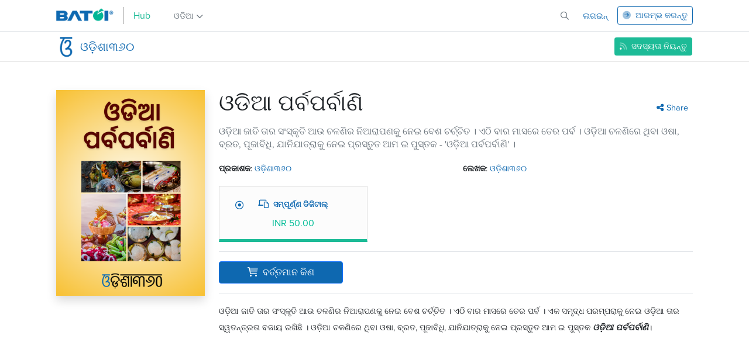

--- FILE ---
content_type: text/html; charset=UTF-8
request_url: https://hub.batoi.com/odisha360/post/a-traditional-odia-osha-chaiti-mangalbar-623992d4548ad
body_size: 12799
content:
<!doctype html>
<html class="no-js" lang="or">
<head>
    <meta charset="utf-8">
    <meta http-equiv="x-ua-compatible" content="ie=edge">
            <title>
        ଚଇତି ମଙ୍ଗଳବାର: ପନ୍ଥେଇ ପୂଜା        </title>
        <meta name="keywords" content="" />
        <meta name="description" content="ଚଇତି ବା ଚୈତ୍ର ମଙ୍ଗଳବାର ହେଉଛି ଏକ ଲୋକପ୍ରିୟ ମଙ୍ଗଳା ଓଷା । ଏହି ଓଷାଟି ବାଟରେ କରାଯାଉଥିବାରୁ ଏହାକୁ ବାଟ ମଙ୍ଗଳା ଓଷା ବା ପନ୍ଥେଇ ପୂଜା ବୋଲି କୁହାଯାଏ ।">
                <link rel="canonical" href="https://hub.batoi.com/odisha360/post/a-traditional-odia-osha-chaiti-mangalbar-623992d4548ad" />
        <meta name="viewport" content="width=device-width, initial-scale=1, shrink-to-fit=no">
    <!-- FOR FACEBOOK-->
    <meta property="og:title" content="ଚଇତି ମଙ୍ଗଳବାର: ପନ୍ଥେଇ ପୂଜା" />
    <meta property="og:description" content="ଚଇତି ବା ଚୈତ୍ର ମଙ୍ଗଳବାର ହେଉଛି ଏକ ଲୋକପ୍ରିୟ ମଙ୍ଗଳା ଓଷା । ଏହି ଓଷାଟି ବାଟରେ କରାଯାଉଥିବାରୁ ଏହାକୁ ବାଟ ମଙ୍ଗଳା ଓଷା ବା ପନ୍ଥେଇ ପୂଜା ବୋଲି କୁହାଯାଏ ।" />
    <meta property="og:image" content="https://hub.batoi.com/pub/assets/2022/03/22/odia-article-2022-03-22t145430-6239966ab5617.jpg" />
    <!-- FOR TWITTER-->
    <meta name="twitter:card" content="summary_large_image" />
    <meta name="twitter:description" content="ଚଇତି ବା ଚୈତ୍ର ମଙ୍ଗଳବାର ହେଉଛି ଏକ ଲୋକପ୍ରିୟ ମଙ୍ଗଳା ଓଷା । ଏହି ଓଷାଟି ବାଟରେ କରାଯାଉଥିବାରୁ ଏହାକୁ ବାଟ ମଙ୍ଗଳା ଓଷା ବା ପନ୍ଥେଇ ପୂଜା ବୋଲି କୁହାଯାଏ ।" />
    <meta name="twitter:title" content="ଚଇତି ମଙ୍ଗଳବାର: ପନ୍ଥେଇ ପୂଜା" />
    <meta name="twitter:image" content="https://hub.batoi.com/pub/assets/2022/03/22/odia-article-2022-03-22t145430-6239966ab5617.jpg" />
   
    <link rel="apple-touch-icon" sizes="180x180" href="https://hub.batoi.com/pub/favicon/apple-touch-icon.png">
                   <link rel="icon" type="image/png" sizes="32x32" href="https://hub.batoi.com/pub/favicon/favicon-32x32.png">
                   <link rel="icon" type="image/png" sizes="16x16" href="https://hub.batoi.com/pub/favicon/favicon-16x16.png">
                   <link rel="manifest" href="https://hub.batoi.com/pub/favicon/site.webmanifest">
                   <link rel="mask-icon" href="https://hub.batoi.com/pub/favicon/safari-pinned-tab.svg" color="#5bbad5">
                   <meta name="msapplication-TileColor" content="#da532c">
                   <meta name="theme-color" content="#ffffff">        
    
    <!--link rel="preconnect" href="https://fonts.gstatic.com">
    <link href="https://fonts.googleapis.com/css2?family=Oxygen:wght@300;400;700&display=swap" rel="stylesheet"-->
    <link rel="stylesheet" href="https://use.typekit.net/vhf0oxf.css">

    <!-- CSS Files -->
	
	<link rel="stylesheet" href="https://hub.batoi.com/pub/css/bootstrap.min.css">
	<link rel="stylesheet" href="https://hub.batoi.com/pub/fontawesome-6-4-2/css/all.min.css">
	<link rel="stylesheet" href="https://hub.batoi.com/pub/css/jquery.fancybox.min.css">
	<link rel="stylesheet" href="https://hub.batoi.com/pub/css/theme.min.css">
            <link rel="stylesheet" href="https://hub.batoi.com/pub/css/chosen.min.css">
        <link rel="stylesheet" href="https://hub.batoi.com/pub/css/animate.min.css">
	<link rel="stylesheet" href="https://hub.batoi.com/pub/css/app.min.css?v=69819a416277b">
    
        
    <link rel="stylesheet" href="https://hub.batoi.com/pub/css/jquery.fancybox.min.css">
        
    <link rel="stylesheet" href="https://hub.batoi.com/pub/css/katex.min.css">
    
    <link href="https://unpkg.com/video.js/dist/video-js.min.css" rel="stylesheet">
    <link type="text/css" rel="stylesheet" href="https://hub.batoi.com/pub/css/countryselect.min.css">
    <link type="text/css" rel="stylesheet" href="https://hub.batoi.com/pub/css/jquery-ui.min.css">
    <link href="https://unpkg.com/jquery-resizable-columns@0.2.3/dist/jquery.resizableColumns.css" rel="stylesheet">
    <link href="https://unpkg.com/bootstrap-table@1.20.2/dist/bootstrap-table.min.css" rel="stylesheet">
    <link rel="stylesheet" href="https://cdn.jsdelivr.net/npm/bootstrap-icons@1.5.0/font/bootstrap-icons.css">

    <!-- JavaScript Files -->

	<script type="text/javascript" src="https://hub.batoi.com/pub/js/jquery.min.js"></script>
    <script type="text/javascript" src="https://hub.batoi.com/pub/js/jquery-ui.min.js"></script>
    <script type="text/javascript" src="https://hub.batoi.com/pub/js/jquery.ui.touch-punch.min.js"></script>  
	<script type="text/javascript" src="https://hub.batoi.com/pub/js/popper.min.js"></script>
	<script type="text/javascript" src="https://hub.batoi.com/pub/js/bootstrap.min.js"></script>
    <script type="text/javascript" src="https://hub.batoi.com/pub/js/jquery.fancybox.min.js"></script>
    <script type="text/javascript" src="https://hub.batoi.com/pub/js/chosen.jquery.min.js"></script>
    
        <script type="text/javascript" src="https://hub.batoi.com/pub/js/app.min.js" defer></script>
    
    <script type="text/javascript" src="https://hub.batoi.com/pub/js/katex.min.js"></script>
        
        
    <script type="text/javascript" src="https://hub.batoi.com/pub/js/code-prettify.min.js"></script>    
    <script src="https://polyfill.io/v3/polyfill.min.js?features=es6"></script>
    <script id="MathJax-script" async src="https://cdn.jsdelivr.net/npm/mathjax@3/es5/tex-mml-chtml.js"></script>
    
    
    
    <script src="https://unpkg.com/video.js/dist/video.min.js"></script>
    <script src="https://unpkg.com/video.js/dist/video.min.js"></script>
    <script type="text/javascript" src="https://hub.batoi.com/pub/js/pushbar.min.js"></script>
        <style>
        body, h1, h2, h3, h4, h5, h6 {
            font-family: 'proxima-nova', sans-serif !important;
                            
                    }
        .article-content p, .article-content div {
            font-family: 'proxima-nova', sans-serif !important;
            font-size: 1.1rem !important;
        }
        @media (max-width: 990px) {
            .search-keyword-input.expanded {
                width: 100% !important;
                margin-left: 0 !important;
                margin-top: 5px;
                margin-bottom: 5px;
                background: #fff;
                color: rgba(0,0,0,0.5);
                padding-left: 0;
                padding-right: 0;
            }
            .search-keyword-input.expanded::placeholder {
                color: rgba(0,0,0,0.5);
            }
        }
            </style>

    
</head>
<body class="">

    
<section id="page-navbar">    
    <div class="position-relative">
        <nav class="navbar navbar-expand navbar-light bg-white custom-carets px-2 border-0">
            <div class="container d-block">
                <div class="d-flex align-items-center">
                    <div class="d-flex align-items-center pt-0 dropdown position-relative nav-item">
                    
                        <!-- App Specific Page (Space Logo Section)-->
                        
<div class="dropdown nav-language-selection-dropdown language-dropmenu-parent ms-0 mb-0">
	<a class="ps-0 nav-link text-white-500 d-flex align-items-center" href="https://hub.batoi.com/odia">

		<!-- Hub logo with dropdown -->
		<img class="me-2 me-md-3" src="https://hub.batoi.com/pub/images/batoi-logo-og.png" height="25" alt="" style=" width: auto; margin-top: -0.188rem;" />
		<div class="me-2 me-md-3 logo-bar"></div>
		<div class="text-batoi-secondary fs-6">Hub</div>
	</a>
</div>
<div class="d-xl-flex ms-0 ms-xl-3">
	<ul class="navbar-nav ms-auto">
		<li class="nav-item dropdown nav-language-selection-dropdown" style="margin-left:0px;">
			<a class="nav-link dropdown-toggle d-flex align-items-center position-relative" href="#" id="navbarDropdown" role="button" data-bs-toggle="dropdown" aria-haspopup="true" aria-expanded="true">
				<span class="d-none d-xl-block">ଓଡିଆ</span> <i class="far fa-angle-down d-block ms-1" style="top: 2px; position: relative;"></i>
				<div class="triangle-up-dropmenu d-none d-xl-block mt-sm-0" style="top: 41px; left: 40%; background-color: #f8f9fa;"></div>
			</a>
			<div class="dropdown-menu home-megamenu navbar-dropmenu-enterprise" aria-labelledby="dropdownMenuButton" style="left: -10px;">
				<a class="dropdown-item language-label " href="https://hub.batoi.com/en">ଇଂରାଜୀ</a>
				
				<a class="dropdown-item language-label active" href="https://hub.batoi.com/odia">ଓଡିଆ</a>

				<a class="dropdown-item language-label " href="https://hub.batoi.com/hindi">ହିନ୍ଦୀ</a>
				
				<!--a class="dropdown-item language-label no-hover" style="color: #dc3545 !important;">More languages - soon!</a-->
			</div>
		</li>
	</ul>
</div>
<!-- if this is a member web page -->
                        
                            <!--a class="navbar-brand pt-0 position-relative me-auto pb-0 fs-inherit d-flex align-items-center" href="https://hub.batoi.com/odisha360">
                                                        </a-->
                        
                        <!-- Website Hub Logo Section-->
                                                
                         
                    </div>
                    
                    
                    
                    <div class="collapse navbar-collapse" id="navbarMain">
                        <!-- Space App Menu Section-->
                                                
                        <!-- THIS SECTION WILL NOT APPEAR FOR SITES -->
													<ul class="navbar-nav ms-auto d-flex align-items-center">
								<!-- Subscribe Button Magazine Page(13), Business Page(15), Event Page(15)-->
								
								<li class="nav-item d-none d-xl-inline-block">
									<!-- SEARCH-->
									<form id="frmSearch" action="https://hub.batoi.com/search">
										<input type="hidden" name="Lang" class="form-control search-keyword-input search-bar d-none" value="odia" />
										<input type="text" name="txtSearch" class="form-control search-keyword-input search-bar d-none" placeholder="ସନ୍ଧାନ ପାଠ ଟାଇପ୍ କରନ୍ତୁ ଏବଂ ଏଣ୍ଟର୍ ଦାବନ୍ତୁ ..." value=""/>
									</form>
								</li>
								<li class="nav-item">
									<a class="nav-link open-search-bar-btn" onclick="openSearch()"> <i class="far fa-search" aria-hidden="true"></i> </a>
									<a class="nav-link close-search-bar-btn d-none" onclick="closeSearch()"> <i class="fal fa-times" aria-hidden="true"></i> </a>
								</li>
								
								<!-- USER HAS LOGGED IN-->

	<li class="nav-item">
		<a class="text-primary ms-1 ms-md-3 me-md-2" href="https://hub.batoi.com/login"> ଲଗଇନ୍</a>
	</li>
	
	<li class="nav-item">
		<a href="https://hub.batoi.com/signup" class="btn btn-sm btn-outline-primary ms-2 ms-md-2">
			<span class="d-none d-md-block">
				<i class="fad fa-arrow-circle-right me-1"></i> <span class="">ଆରମ୍ଭ କରନ୍ତୁ</span> 
			</span>
			<span class="d-md-none">
				<i class="fad fa-user-plus"></i>
			</span>
		</a>
	</li>


								
								
							</ul>
													
                                            </div>
                </div>
            </div>
        </nav>
        
        
        <!-- Hamburger Menu Right Side Bar Icon Clicked-->
                <div id="sectionSidebar" class="sidenav right-side overflow-hidden bg-white pb-0 h-100 w-100" style="margin: -100vh 0px 0px 0px">
			<div style="overflow-y: auto; height: 93vh;" class="scrollbar-hidden">
				<a href="https://hub.batoi.com" class="navbar-brand" style="position: absolute; top: 5px;">
					<img src="https://hub.batoi.com/pub/images/batoihub-logo.png" class="d-inline-block align-top" height="25" alt=""  style="height:35px!important;"/>
				</a>
				<a href="javascript:void(0)" class="closebtn d-inline-block" onclick="toggleSectionSidebar()"><i class="fal fa-times fa-2x" aria-hidden="true"></i></a>
				<style>

</style>


<div class="container text-center text-dark h-100">
	<div class="row h-100">
		<div class="col-lg-6 pe-lg-5 pt-5 pb-5">
			<div class="row text-start">
				<h1 class="font-weight-normal h2 mb-4 text-batoi" style="font-size: 2.6rem; line-height: 3rem;">Start your journey with Batoi today.</h1>
				<h4 class="font-weight-normal mb-4 text-muted">Platform for your business management and growth.</h4>
				<div class="text-left"></div>
				<div>
					<button type="submit" class="btn btn-primary shadow btn-login me-3">
						<i class="fad fa-arrow-circle-right me-1"></i> Create an account.                                    </button>
				</div>
			</div>
		</div>
		<div class="col-lg-6 border-lg-left ps-lg-5 pt-lg-5 pb-5">
			<div class="row text-start">
				<h1 class="font-weight-normal h2 mb-4 text-batoi" style="font-size: 2.6rem; line-height: 3rem;">Welcome to Batoi:)</h1>
				<h4 class="font-weight-normal mb-4 text-muted">Your Space To Be Social!</h4>
				<div class="text-muted h6 font-weight-normal" style="line-height: 1.6;">
					To keep connected with us please login with your personal information by email address and password.
				</div>
				<div class="text-left"></div>
				<div class="d-sm-flex align-items-center pt-3">
						<button type="submit" class="btn btn-primary shadow btn-login me-3">
						<i class="fad fa-sign-in-alt me-1"></i> Login now.                            </button>
					<a href="http://localhost/repository/contentsparx/trunk/login/index.php?ID=3" class="text-batoi font-weight-bold d-block d-sm-inline-block mt-3 mt-sm-0">Forgot Password?</a>
				</div>
			</div>
		</div>
	</div>
</div>

			</div>
		</div>
        
        
		
    </div>
    

    <div class="d-none light-theme mobile-search-box">
        <form action="https://hub.batoi.com/search" method="get"><input type="hidden" name="Lang" class="form-control search-keyword-input search-bar d-none" value="odia" /><input type="text" name="txtSearch" class="form-control search-bar px-4" placeholder="ସନ୍ଧାନ ପାଠ ଟାଇପ୍ କରନ୍ତୁ ଏବଂ ଏଣ୍ଟର୍ ଦାବନ୍ତୁ ..." value="" required=""></form>
    </div>
    
    
</section>







<div class="go-sub-navmenu shadow-sm mt-0 sticky-top border-bottom border-top">
    <div class="container secondary-menu-parent" style="overflow-x: auto;">
        <div class="row align-items-center">
            <div class="col-8" style="padding: 0.35rem 0 !important;">
                <a href="https://hub.batoi.com/p/odisha360">
                    <div class="h5 d-flex align-items-center mb-0">                        
                        <div class="user-account-preview-icon me-1" style="min-width:40px;min-height:40px;background-image: url('https://hub.batoi.com/pub/assets/2021/03/16/favicon-6050b3f945cff.png');"></div>
                        <span>ଓଡ଼ିଶା୩୬୦ </span>                        
                    </div>
                </a>
            </div>
            <div class="col-4 ">
                <div class="d-flex align-items-center">                
                    <!--a href="https://hub.batoi.com/odisha360/contact" class="ms-auto">
                        <span class="d-none d-xl-block">ପ୍ରକାଶକଙ୍କ ସହ ଯାେଗାଯାେଗ କରନ୍ତୁ</span>
                        <span class="d-xl-none d-block"><i class="fad fa-envelope text-primary"></i></span>
                    </a--> 

                    <span class="ms-auto">
                                                    <span class="d-none d-md-block">
                                <button class="btn btn-sm batoi-btn-secondary follow-btn btn-sm" routeid="23616" routename="odisha360"><i class="fad fa-rss me-1"></i> ସଦସ୍ୟତା ନିୟନ୍ତୁ</button>
                            </span>
                            <span class="d-md-none d-block">
                                <button class="btn btn-sm batoi-btn-secondary follow-btn btn-sm" routeid="23616" routename="odisha360"><i class="fad fa-rss"></i></button>
                            </span>

                                            </span>
                </div>
            </div>
        </div>
       
    </div>
</div>



<!--div class="offcanvas offcanvas-end offcanvas-batoi-website" tabindex="-1" id="offcanvasManagedWorksMenu" aria-labelledby="offcanvasManagedWorksMenuLabel">
    <div class="offcanvas-header pt-3 px-4">
        <h5 class="offcanvas-title" id="offcanvasManagedWorksMenuLabel">
            <div class="h5 d-flex align-items-center mb-0"><img src="https://hub.batoi.com/pub/assets/2021/03/16/favicon-6050b3f945cff.png" alt="" class="w-40px me-2"> ଓଡ଼ିଶା୩୬୦ </div>
        </h5>
        <button type="button" class="btn-close text-reset" data-bs-dismiss="offcanvas" aria-label="Close"></button>
    </div>
    <div class="offcanvas-body px-4">
        <a href="https://hub.batoi.com/odisha360/contact" class="d-flex align-items-center mb-4 text-dark hvr-fw-bold">
            <div>
                <img src="https://www.batoi.com/pub/images/customer-services.png" alt="" class="w-100" />
            </div>
            <div class="ms-3 fs-13px">ଯୋଗାଯୋଗ କରନ୍ତୁ</div>
        </a> 
                    <button class="btn btn-sm batoi-btn-outline-secondary follow-btn btn-sm" routeid="23616"><i class="fad fa-rss me-1"></i> ସଦସ୍ୟତା ନିୟନ୍ତୁ</button>
            <span class="cart-status-button d-none">
                                    <button class="btn btn-sm batoi-btn-outline-secondary btnsCarts btn-sm" routeid="23616" d_pub_format="Subscription" d_pub_price=""><i class="fad fa-rss me-1"></i> ସଦସ୍ୟତା ନିୟନ୍ତୁ</button>
                                
            </span>
            </div>
</div-->    
	        <main id="top-section" class="mega-navbar-on" style="padding-top:0px; ">
    

        
<script>
$(document).on("click", ".megamenu-dropdown", function() {
    var targetDropdown = $(this).attr("id");
    if($('div[aria-labelledby="'+ targetDropdown +'"]').hasClass("show"))
    {
        $(this).removeClass('show');
        $('div[aria-labelledby="'+ targetDropdown +'"]').removeClass("show");
    }
    else
    {
        $('.megamenu-dropdown').not(".megamenu-dropdown").removeClass('show');
        $(".megamenu-dropdown").toggleClass('show');
        $('div[aria-labelledby="'+ targetDropdown +'"]').toggleClass("show");
    }
});

$('body').not(".megamenu-dropdown").click(function (e) 
 {
     var targetDropdown = $(".megamenu-dropdown").attr("id");
     if( $(e.target).closest(".megamenu-dropdown").length == 0 && $(e.target).closest("#v-pills-products-tab").length == 0 && $(e.target).closest("#v-pills-managedworks-tab").length == 0 && $(e.target).closest("#v-pills-hostingservices-tab").length == 0 && $(e.target).closest("#v-pills-resources-tab").length == 0 && $(e.target).closest("#v-pills-companyinfo-tab").length == 0)
     {
         if($('div[aria-labelledby="'+ targetDropdown +'"]').hasClass("show"))
         {
             $('.megamenu-dropdown').not(".megamenu-dropdown").removeClass('show');
             $(".megamenu-dropdown").toggleClass('show');
             $('div[aria-labelledby="'+ targetDropdown +'"]').toggleClass("show");
         }
     }
    
     var targetDropdown2 = $(".megamenu-dropdown-mob").attr("id");
     if( $(e.target).closest(".megamenu-dropdown-mob").length == 0 )
     {
         if($('div[aria-labelledby="'+ targetDropdown2 +'"]').hasClass("show"))
         {
             $('.megamenu-dropdown-mob').not(".megamenu-dropdown-mob").removeClass('show');
             $(".megamenu-dropdown-mob").toggleClass('show');
             $('div[aria-labelledby="'+ targetDropdown2 +'"]').toggleClass("show");
         }
     }
});

$(document).on("click", ".megamenu-dropdown-mob", function() {
    var targetDropdown = $(this).attr("id");
    if($('div[aria-labelledby="'+ targetDropdown +'"]').hasClass("show"))
    {
        $(this).removeClass('show');
        $('div[aria-labelledby="'+ targetDropdown +'"]').removeClass("show");
    }
    else
    {
        $('.megamenu-dropdown-mob').not(".megamenu-dropdown-mob").removeClass('show');
        $(".megamenu-dropdown-mob").toggleClass('show');
        $('div[aria-labelledby="'+ targetDropdown +'"]').toggleClass("show");
    }
});

$(document).on("focus", "#search", function(event) {
    $("#advanced-search").removeClass("d-none");
    $("#close-advanced-search").removeClass("d-none");
    $("#close-advanced-search").addClass("d-inline-block");
    $("#contact-filter-by-alphabet").addClass("d-none");
});
$(document).on("click", "#close-advanced-search", function(event) {
    $("#advanced-search").addClass("d-none");
    $("#close-advanced-search").removeClass("d-inline-block");
    $("#close-advanced-search").addClass("d-none");
});
function openSearch() {
    $(".search-keyword-input").addClass("expanded").removeClass("d-none");
    $(".open-search-bar-btn").addClass("d-none");
    $(".batoi-nav-subscriber-btn").addClass("d-none");
    $(".close-search-bar-btn").removeClass("d-none");
    if ($(window).width() >= 984) {
        $(".nav-item-hidden").addClass("d-none");
        $(".nav-item-hidden").removeClass("d-lg-block");
    } else {
        $(".mobile-search-box").removeClass("d-none");
    }
}
function closeSearch() {
    $(".search-keyword-input").removeClass("expanded").addClass("d-none");
    $(".open-search-bar-btn").removeClass("d-none");
    $(".close-search-bar-btn").addClass("d-none");
    $(".batoi-nav-subscriber-btn").removeClass("d-none");
    if ($(window).width() >= 992) {
        $(".nav-item-hidden").removeClass("d-none");
        $(".nav-item-hidden").addClass("d-lg-block");
    } else {
        $(".mobile-search-box").addClass("d-none");
    }
}
setInterval(function(){
    $('.nav-link.dropdown-toggle').find('.triangle-up-dropmenu').removeClass('show');
    $('.nav-link.dropdown-toggle.show').find('.triangle-up-dropmenu').addClass('show');
});

function toggleSectionSidebar() {
    $(".hamburger--slider").toggleClass("is-active");
    if (document.getElementById("sectionSidebar").style.margin == "-100vh 0px 0px") {
        document.getElementById("sectionSidebar").style.margin = "0px";
    } else {
        document.getElementById("sectionSidebar").style.margin = "-100vh 0px 0px 0px";
    }
    if ($(".toggleSectionSidebar").find("i").hasClass("fa-bars")) {
        $(".toggleSectionSidebar").find("i").removeClass("fa-bars").addClass("fa-times");
    } else {
        $(".toggleSectionSidebar").find("i").removeClass("fa-times").addClass("fa-bars");
    }
}

setInterval(function() {
    $(".btn-link").find("i").attr("class", "fal fa-chevron-down");
    $(".btn-link.collapsed").find("i").attr("class", "fal fa-chevron-right");
});
$(document).ready(function() {
    $(".chosen").chosen();
    $(document).on("click", ".radio-add-chapter-section", function() {
        if ($(this).val() == 'c') {
            $(".author-input-parent").removeClass('d-none');
        } else {
            $(".author-input-parent").addClass('d-none');
        }
    });
    $(document).on("click", ".radio-select-content-type", function() {
        if ($(this).val() == 'section') {
            $(".select-parent").removeClass('d-none');
            $(".author-input-select").addClass('d-none');
        } else {
            $(".select-parent").addClass('d-none');
            $(".author-input-select").removeClass('d-none');
        }
        $('.radio-add-chapter-section[value="s"]').prop('checked', 'true');
        $('.radio-add-chapter-section[value="c"]').removeAttr('checked');
        $(".author-input-parent").addClass('d-none');
    });
});

// Follow Magazine or Book
$(document).on("click", ".follow-btn", function(event) {
    event.preventDefault();
    var iRouteID = $(this).attr("routeid");
    var sRouteName = $(this).attr("routename");
    var sFollownBtnHTML = $(this).html();
    $(this).html('<i class="fas fa-spinner fa-spin"><i>');
    var btnPointer = this;
           window.open('https://hub.batoi.com/login/?REQUESTURL=https%3A%2F%2Fhub.batoi.com%2Fodisha360%2Fpost%2Fa-traditional-odia-osha-chaiti-mangalbar-623992d4548ad', '_self');
        return false;
        
    /*$.ajax({
        <!-- FOR HUB PAGES -->
            url: "https://hub.batoi.com/index.php?ID=364",
                type: "POST",
        data: {
            routeid: iRouteID
        },
        success: function (response) {
            location.reload();
        },
        error: function (response) {
            $(btnPointer).html(sFollownBtnHTML);
            alert("Oops! Some error occured. Please try again after some time.");
        }
    });*/
});

// Un-Follow Magazine or Book
$(document).on("click", ".cancel-subscription", function(event) {
    event.preventDefault();
    $(this).html('<i class="fas fa-spinner fa-spin"><i>');
    var btnPointer = this;
    let unFollowMsg = 'Click on the "OK" button to unsubscribe.';

    if ($(this).hasClass('unfollow')) {
        unFollowMsg = 'Click on the "OK" button to unfollow.';
    }

    var iRouteID = $(btnPointer).attr("routeid");
    var sUnFollownBtnHTML = $(btnPointer).html();

    $('#modal-head').html('<h4 class="modal-title">Are you sure!!</h4>');  
    $('#modal-body').html('<p>'+ unFollowMsg +'</p><div id="sReloadIcon" class="text-center text-success"></div>'); 
    $('#modal-footer').html('<button type="button" class="btn btn-primary" id="unfollow-ok-btn">ଠିକ୍ ଅଛି</button> <button type="button" class="btn btn-danger" id="cancel-btn">Cancel</button>');  
    $('#custom-modal').modal('show');

    $('#cancel-btn').on('click', function() 
    { 
        $('#custom-modal').modal('toggle');
        location.reload();
    });

    $('#unfollow-ok-btn').on('click', function() 
    {        
        $(btnPointer).html('<i class="fas fa-spinner fa-spin"><i>');
        $('#loadicon').html('<i class="fad fa-sync fa-spin me-1"></i>');
        $.ajax({
                            url: "https://hub.batoi.com/index.php?ID=365",
                        type: "POST",
            data: {
                routeid: iRouteID
            },
            success: function (response) {
                location.reload();
            },
            error: function (response) {
                $('#loadicon').html('<i class="fad fa-arrow-circle-right me-1"></i>');
                $(btnPointer).html(sUnFollownBtnHTML);
                alert("Oops! Some error occured. Please try again after some time.");
            }
        });

        var btnPointer = this;
    }); 
});

// Add to Cart Button
$(document).on("click", ".btnCart", function(event) { 
            window.open('https://hub.batoi.com/login/?REQUESTURL=https%3A%2F%2Fhub.batoi.com%2Fodisha360%2Fpost%2Fa-traditional-odia-osha-chaiti-mangalbar-623992d4548ad', '_self');
        return false;
      
    event.preventDefault();
    var $button = $(this);
    var iRouteID = $button.attr("routeid");
    var sPubFormat = $("#d_pub_format").val();
    var sPubPrice = $("#d_pub_price").val();
    var sFollownBtnHTML = $button.html();
    $button.html('<i class="fas fa-spinner fa-spin"></i>');
    $.ajax({
        url: "https://hub.batoi.com/cart/index.php?ID=481",
        type: "GET",
        data: {
            RecID: iRouteID,
            d_pub_format: sPubFormat,
            d_pub_price: sPubPrice
        },
        dataType: 'json',
        success: function (response) {
            /*$(".my-order-item").html('<span class="badge badge-pill bg-danger align-text-bottom notification-badge">'+response.d_num_order_item+'</span>');
            $(".my-cart-item").html(response.d_num_order_item);
            $(".cart-item-list").html(response.cartitems);
            var $cartStatusButton = $button.closest('.cart-status-button');
            $cartStatusButton.html(`<span class="h6 mb-0 text-batoi-secondary">
                <i class="fad fa-info-circle"></i> ଆଇଟମ୍ ଆପଣଙ୍କ କାର୍ଟରେ ଯୋଡି ହୋଇଛି | ଆପଣଙ୍କ କାର୍ଟ ଦେଖିବା ପାଇଁ ଏଠାରେ <a href='https://hub.batoi.com/cart'>କ୍ଲିକ୍ କରନ୍ତୁ </a>            </span>`);*/
            if(response.carterror == '1')
            {
                alert('ଆପଣ ପ୍ରତି ସମୟରେ କେବଳ ଗୋଟିଏ ଦ୍ରବ୍ୟ କ୍ରୟ କରିପାରିବେ। ଦୟାକରି ଆପଣଙ୍କର ବର୍ତ୍ତମାନୀନ କ୍ରୟ ସମ୍ପୂର୍ଣ୍ଣ କରନ୍ତୁ ପରେ ଆଉ ଗୋଟିଏ ଦ୍ରବ୍ୟ ଯୋଗ କରନ୍ତୁ।');
            }
            window.location.href = 'https://hub.batoi.com/cart';
        },
        error: function (response) {
            $button.html(sFollownBtnHTML);
            alert("Oops! Some error occured. Please try again after some time.");
        }
    });
});


$(document).on("click", ".iconShowBookCompleteView", function(e) {
    e.preventDefault();
    $(".bookSummaryCompleteView").removeClass("d-none");
    $(".bookSummaryPartialView").addClass("d-none");
});
$(document).on("click", ".iconShowBookPartialView", function(e) {
    e.preventDefault();
    $(".bookSummaryCompleteView").addClass("d-none");
    $(".bookSummaryPartialView").removeClass("d-none");
});


const pushbar = new Pushbar({
    blur: true,
    overlay: true,
});

//Logout button
/*$(document).on("click", ".logout-btn", function(event) { 
    $.ajax({
        url: "https://hub.batoi.com/index.php?ID=28",
        type: "GET",
        data: {
            deletePDFDirectory: 'y'
        },
        success: function (response) {
            console.log('deleted')
        }
    });
});*/
</script>




<style>
body, h1, h2, h3, h4, h5, h6 {
	-webkit-user-select: none; /* Safari */
	-moz-user-select: none; /* Firefox */
	-ms-user-select: none; /* IE 10+ */
	user-select: none; /* Standard syntax */
}
</style>
<script>
	window.addEventListener('contextmenu', function (e) {
		e.preventDefault();
	});
	document.onkeydown = function(e) {
		// Disable F12 (DEVELOPER TOOLS)
		if(e.keyCode == 123) { 
			return false;
		}
		// Disable CTRL+SHIFT+I (DEVELOPER TOOLS)
		if(e.ctrlKey && e.shiftKey && e.keyCode == 'I'.charCodeAt(0)){
			return false;
		}
		// Disable CTRL+SHIFT+J (DEVELOPER TOOLS)
		/*if(e.ctrlKey && e.shiftKey && e.keyCode == 'J'.charCodeAt(0)){
			return false;
		}*/
		// Disable CTRL+U (VIEW SOURCE)
		if(e.ctrlKey && e.keyCode == 'U'.charCodeAt(0)){
			return false;
		}
		// Disable CTRL+SHIFT+C (DEVELOPER TOOLS - INSPECT)
		if(e.ctrlKey && e.shiftKey && e.keyCode == 'C'.charCodeAt(0)){
			return false;
		}      
	}
</script>

	<script>
	window.location.href = 'https://hub.batoi.com/odisha360/publication/odia-festivals-644f9f3004362';
	</script>



	<form action="" id="flagInappropriateForm" method="POST">
		<div class="modal fade" id="flagContentModal" tabindex="-1" aria-labelledby="exampleModalLabel" aria-hidden="true">
			<div class="modal-dialog">
				<div class="modal-content">
					<div class="modal-header">
						<h5 class="modal-title" id="exampleModalLabel">Flag Inappropriate</h5>
						<button type="button" class="btn-close" data-bs-dismiss="modal" aria-label="Close"></button>
					</div>
					<div class="modal-body">
						<div id="flagMessage"></div>
						Do you think this is inappropriate content? Please let us know!
						<div class="mt-3">
							<div class="form-group">
								<label for="#flagReason">Your Comment</label>
								<textarea name="flagReason" id="flagReason" rows="5" class="form-control" required></textarea>
							</div>
						</div>
					</div>
					<div class="modal-footer">
						<input type="hidden" name="routeid" value="136177">
						<button type="button" class="btn btn-light" data-bs-dismiss="modal"><i class="fal fa-times me-1"></i> Cancel</button>
						<button type="submit" class="btn btn-primary btn-submit-flag-content"><i class="fad fa-paper-plane me-1"></i> Submit</button>
					</div>
				</div>
			</div>
		</div>
	</form>

<script>
function displayReply(sReplyDiv)
{
	$("#"+sReplyDiv).removeClass('d-none');
}

function closeReply(sReplyDiv)
{
	$("#"+sReplyDiv).addClass('d-none');
}

$(document).on('click', '.removeBookmarkBtn', function(e) {
	e.preventDefault();
	var iStatus = $(this).attr('status');
	var iRouteID = $("#d_bookmarkid").val();
	var iFolderID = $("#d_folderid").val();
	var sFolderName = $("#d_foldername").val();
	var iLangId = $("#d_langid").val();
	var iAddBookmark = 0;
	
	$.ajax({
		url: "https://hub.batoi.com/index.php?ID=130",
		type: "POST",
		data: 
		{
			routeid: iRouteID, status: iStatus, folderid: iFolderID, foldername: sFolderName, langId: iLangId, addbookmark: iAddBookmark
		},
		success: function (response) {
			location.reload(true);
		},
		error: function (response) {
			$(btnPointer).html(sBookmarkBtnHTML);
			alert("Oops! Some error occured. Please try again after some time.");
		}
	});
});
$(document).on('click', '.addBookmarkBtn', function(e) {
	e.preventDefault();
	var iStatus = $(this).attr('status');
	var iRouteID = $("#d_bookmarkid").val();
	var iFolderID = $("#d_folderid").val();
	var sFolderName = $("#d_foldername").val();
	var iLangId = $("#d_langid").val();
	var iAddBookmark = 1;
	
	$.ajax({
		url: "https://hub.batoi.com/index.php?ID=130",
		type: "POST",
		data: 
		{
			routeid: iRouteID, status: iStatus, folderid: iFolderID, foldername: sFolderName, langId: iLangId, addbookmark: iAddBookmark
		},
		success: function (response) {
			location.reload(true);
		},
		error: function (response) {
			$(btnPointer).html(sBookmarkBtnHTML);
			alert("Oops! Some error occured. Please try again after some time.");
		}
	});
});


$(document).on("click", ".annotator-save", function() {
	location.reload();
});

$(document).on("click", ".flag-content", function() {
			window.open('https://hub.batoi.com/login/?REQUESTURL=https%3A%2F%2Fhub.batoi.com%2Fodisha360%2Fpost%2Fa-traditional-odia-osha-chaiti-mangalbar-623992d4548ad', '_self');
		return false;
		});
$("#flagInappropriateForm").submit(function(e) {
	e.preventDefault();
	var flagBtnHTML       = $(".btn-submit-flag-content").html();
	$(".btn-submit-flag-content").html('Submitting.. <i class="fas fa-sync fa-spin"></i>');
	var sReason           = $(this).find('textarea[name="flagReason"]').val();
	var sReasonEncoded    = btoa(unescape(encodeURIComponent(sReason)));
	var iRouteID          = $(this).find('input[name="routeid"]').val();
	$.ajax({
		url: 'https://hub.batoi.com/index.php?ID=131',
		type: "POST",
		data: {
			routeid: iRouteID,
			flagReason: sReasonEncoded
		},
		success: function(response) {
			$(".btn-submit-flag-content").html(flagBtnHTML);
			$("#flagMessage").html('<div class="text-success mb-3"><i class="fad fa-check-circle me-1"></i> Thank you, we\'ve received your report.</div>');
			setTimeout(function() {
				location.reload();
			}, 3000);
		},
		error: function(response) {
			$(".btn-submit-flag-content").html(flagBtnHTML);
			alert("Oops! Some error occured. Please try again after some time.");
		}
	});
});
$(document).on("click", ".showCommentBoxBtn", function(e) {
	e.preventDefault();
	$('html, body').animate({
		scrollTop: $("#commentSection").offset().top
	}, 2000);
});

$(document).on("click", ".bookmark-btn", function(event) {
			window.open('https://hub.batoi.com/login/?REQUESTURL=https%3A%2F%2Fhub.batoi.com%2Fodisha360%2Fpost%2Fa-traditional-odia-osha-chaiti-mangalbar-623992d4548ad', '_self');
		return false;
		event.preventDefault();
	var iRouteID = $(this).attr("routeid");
	var sBookmarkBtnHTML = $(this).html();
	//$(this).html('<i class="fas fa-spinner fa-spin"><i>');
	var btnPointer = this;
	$.ajax({
		//url: "https://hub.batoi.com/index.php?ID=130",
		type: "POST",
		data: {
			routeid: iRouteID
		},
		success: function (response) {
			//location.reload();
		},
		error: function (response) {
			$(btnPointer).html(sBookmarkBtnHTML);
			alert("Oops! Some error occured. Please try again after some time.");
		}
	});
});

function checkFolder()
{
	var iFolderId = $("#d_folderid").val();
	if(iFolderId == 'new')
	{
		$("#d_foldernameDiv").removeClass('d-none');
	}
	else
	{
		$("#d_foldernameDiv").addClass('d-none');
	}
}

$(function () {
	$('[data-toggle="tooltip"]').tooltip();
	$('#post-content p').each(function(index, element) {
		if ($(this).has('img').length) {
			$(this).addClass("has-image-caption");
		}
	});
})
$(document).on("click", ".load-more-comments-btn", function(e) {
	e.preventDefault();
	var btnPointer = this;
	var btnHTML = $(btnPointer).html();
	$(btnPointer).html('<i class="fad fa-sync fa-spin"></i>');
	var iCommentID = $(btnPointer).attr("commentlastid");
	var iRouteID = '136177';
	$.ajax({
		url: "https://hub.batoi.com/index.php?ID=30",
		type: "GET",
		data: {
			commentid: iCommentID,
			routeid: iRouteID,
			loadMoreComments: 'y'
		},
		success: function(response) {
			var response = JSON.parse(response);
			$(btnPointer).html(btnHTML);
			$("#post-comment-section").append(response.content);
			$(btnPointer).attr("commentlastid", response.commentid);
			if (response.removeLoadMore == 'y') {
				$(btnPointer).parent().remove();
			}
		},
		error: function(response) {
			$(btnPointer).html(btnHTML);
			alert("Oops! Some error occured. Please try again after some time.");
		}
	});
});
$(document).on("click", ".see-comments-btn", function() {
			window.open('https://hub.batoi.com/login/?REQUESTURL=https%3A%2F%2Fhub.batoi.com%2Fodisha360%2Fpost%2Fa-traditional-odia-osha-chaiti-mangalbar-623992d4548ad', '_self');
		return false;
		});
$(document).on("click", ".add-comment-btn", function() {
			window.open('https://hub.batoi.com/login/?REQUESTURL=https%3A%2F%2Fhub.batoi.com%2Fodisha360%2Fpost%2Fa-traditional-odia-osha-chaiti-mangalbar-623992d4548ad', '_self');
		return false;
		});
$("#addCommentForm").submit(function(e) {
			window.open('https://hub.batoi.com/login/?REQUESTURL=https%3A%2F%2Fhub.batoi.com%2Fodisha360%2Fpost%2Fa-traditional-odia-osha-chaiti-mangalbar-623992d4548ad', '_self');
		return false;
			e.preventDefault();
	var btnHTML       = $(".btn-submit-comment").html();
	$(".btn-submit-comment").html('Submitting.. <i class="fas fa-sync fa-spin"></i>');
	var sComment           = $(this).find('textarea[name="usercomment"]').val();
	var sCommentEncoded    = btoa(unescape(encodeURIComponent(sComment)));
	var iRouteID          = $(this).find('input[name="routeid"]').val();
	$.ajax({
		url: 'https://hub.batoi.com/index.php?ID=132',
		type: "POST",
		data: {
			routeid: iRouteID,
			usercomment: sCommentEncoded
		},
		success: function(response) {
			$(".btn-submit-comment").html(btnHTML);
			location.reload();
		},
		error: function(response) {
			$(".btn-submit-comment").html(btnHTML);
			alert("Oops! Some error occured. Please try again after some time.");
		}
	});
});
$(document).ready(function(){
	$('[data-fancybox="gallery"]').fancybox({ 
		thumbs : { autoStart:true },
		toolbar: "auto",
		arrows: true,
		infobar: true,
		smallBtn: "auto",
		preventCaptionOverlap: true,
		arrows: true,
		infobar: true,
		smallBtn: "auto",
		protect: true,
		animationEffect: "zoom-in-out",
		zoomOpacity: "auto",
		transitionEffect: "rotate",
		spinnerTpl: '<div class="fancybox-loading"></div>',
		fullScreen: { autoStart:true },
	});
	
	var defaults = {
		transitionEffect: "rotate",
		closeExisting: false,
		toolbar: "auto",
		arrows: true,
		infobar: true,
		smallBtn: "auto",
		protect: true
	};
	
	$('[data-fancybox="gallery"]').fancybox({ 
		protect: true
	});
	
	$(".zoom").hover(function(){
		
		$(this).addClass('transition');
	}, function(){
		
		$(this).removeClass('transition');
	});	
});

function shareFacebook()
{
	var link = 'https://hub.batoi.com/odisha360/post';
	var twurl = 'https://www.facebook.com/sharer.php?sdk=joey&u='+escape(link)+'&display=popup&ref=plugin'
	var newwindow=window.open(twurl,'facebook','height=420,width=600,top='+((window.screen.height/2)-210)+',left='+((window.screen.width/2)-275));
	if (window.focus) {newwindow.focus()}
}

function shareTwitter()
{
   var sTitle = "ଚଇତି ମଙ୍ଗଳବାର: ପନ୍ଥେଇ ପୂଜା";
   var link = 'https://hub.batoi.com/odisha360/post';
   var twurl = 'https://twitter.com/share?text='+sTitle+'?url='+escape(link);
   var newwindow=window.open(twurl,'twitter','height=420,width=550,top='+((window.screen.height/2)-210)+',left='+((window.screen.width/2)-275));
   if (window.focus) {newwindow.focus()}
}

function sharePinterest()
{
	var link = 'https://hub.batoi.com/odisha360/post';
	var twurl = 'http://pinterest.com/pin/create/button/?url='+escape(link);
	var newwindow=window.open(twurl,'twitter','height=420,width=550,top='+((window.screen.height/2)-210)+',left='+((window.screen.width/2)-275));
	if (window.focus) {newwindow.focus()}
}

function shareLinkedin()
{
	var link = 'https://hub.batoi.com/odisha360/post';
	var twurl = 'https://www.linkedin.com/shareArticle?mini=true&url='+escape(link);
	var newwindow=window.open(twurl,'twitter','height=420,width=550,top='+((window.screen.height/2)-210)+',left='+((window.screen.width/2)-275));
	if (window.focus) {newwindow.focus()}
}

// Like or Dislike a post
$(document).on("click", ".like-btn", function(event) {
            window.open('https://hub.batoi.com/login/?REQUESTURL=https%3A%2F%2Fhub.batoi.com%2Fodisha360%2Fpost%2Fa-traditional-odia-osha-chaiti-mangalbar-623992d4548ad', '_self');
        return false;
        event.preventDefault();
    var iRouteID = $(this).attr("routeid");
    var sLikeBtnHTML = $(this).html();
    $(this).html('<i class="fas fa-spinner fa-spin"><i>');
    var btnPointer = this;
    $.ajax({
        url: "https://hub.batoi.com/index.php?ID=129",
        type: "POST",
        data: {
            routeid: iRouteID
        },
        success: function (response) {
            location.reload();
        },
        error: function (response) {
            $(btnPointer).html(sLikeBtnHTML);
            alert("Oops! Some error occured. Please try again after some time.");
        }
    });
});
</script>
<!-- modal-dialog -->  
<div class="modal fade" tabindexrole="dialog" id="custom-modal">  
	<div class="modal-dialog modal-md" role="document">  
		<div class="modal-content">  
			<!-- modal-header -->  
			<div class="modal-header" id="modal-head"></div>  
			<!-- modal-body -->  
			<div class="modal-body" id="modal-body"></div>  
			<!-- modal-footer -->  
			<div class="modal-footer" id="modal-footer"></div>  
		</div>  
	</div>  
</div>
</main>

<!-- PRE FOOTER STARTS-->

<footer class="text-center text-white border-top mb-1">
    
    <div class="container">
        <section class="mt-2 d-md-flex align-items-center">
        
            <div class="d-md-flex text-center justify-content-center justify-content-md-start">
                <div class="text-dark" style="font-size:0.84rem;"><a>କପିରାଇଟ୍ &copy; 2026 ବାଟୋଇ</a></div>
                <div class="mx-2 d-none d-md-block text-dark">|</div>
                <div class="me-1 me-md-3">
                    <h6 class="text-batoi hvr-underline-from-left mb-0" style="font-size:0.84rem;">
                        <a href="https://www.batoi.com/about/legal" target="_blank">ଆଇନ</a>
                    </h6>
                </div>
            </div>
                    
            <div class="ms-auto text-center d-md-flex justify-content-center justify-content-md-end">
                <div class="me-1 me-md-3">
                    <h6 class="text-batoi hvr-underline-from-left mb-0" style="font-size:0.84rem;">
                        <a href="https://hub.batoi.com/publisher/publishing-od">ପ୍ରକାଶକଗଣ</a>
                    </h6>
                </div>

                <div class="me-1 me-md-3">
                    <h6 class="text-batoi hvr-underline-from-left mb-0" style="font-size:0.84rem;">
                        <a href="https://hub.batoi.com/about/help">ସାହାଯ୍ୟ</a>
                    </h6>
                </div>

                <div class="me-1 me-md-3">
                    <h6 class="text-batoi hvr-underline-from-left mb-0" style="font-size:0.84rem;">
                        <a href="https://www.batoi.com/about" target="_blank">ବାଟୋଇ ବିଷୟରେ</a>
                    </h6>
                </div>

                <!--div class="me-1 me-md-3">
                    <h6 class="text-batoi hvr-underline-from-left mb-0" style="font-size:0.84rem;">
                        <a href="https://www.batoi.com/about/contact" target="_blank">ଯୋଗାଯୋଗ କରନ୍ତୁ</a>
                    </h6>
                </div-->
                

                <div class="me-0 me-md-0">
                    <h6 class="text-batoi hvr-underline-from-left mb-0" style="font-size:0.84rem;">
                                            <a href="https://hub.batoi.com/login" target="_blank">ତ୍ରୁଟି ରିପୋର୍ଟ କରନ୍ତୁ </a>
                                        </h6>
                </div>
            </div>
        
        </section>

       
    
    </div>
                      
</footer>

	
	


<!-- FOOTER ENDS-->

<!-- REPORT AN ERROR FORM-->
<div class="offcanvas offcanvas-end" tabindex="-1" id="reportError" aria-labelledby="reportError" style="min-width:40vw;">
    <div class="offcanvas-header border-bottom">
        <h5 class="offcanvas-title" id="addSpaceExampleLabel">ତ୍ରୁଟି ରିପୋର୍ଟ କରନ୍ତୁ </h5>
        <button type="button" class="btn-close text-reset" data-bs-dismiss="offcanvas" aria-label="Close"></button>
    </div>
    <div class="offcanvas-body">
        
        
        <form id="frmReportError" method="post" enctype="multipart/form-data">
        
            
            <div class="row">
                <div class="col-sm-12 mb-3">
                    <div class="form-group">
                        <label class="form-label" for="Description">ତ୍ରୁଟି ବର୍ଣ୍ଣନା (୧୫୦୦ ବର୍ଣ୍ଣ ମଧ୍ୟରେ)<span class="text-danger">*</span></label>
                        <textarea name="d_description" id="d_error_description" class="form-control" placeholder="" rows="10" maxlength="1500"></textarea>
                    </div>
                    <div id="sErrorDiv" class="text-danger"></div>
                </div>

                <div class="col-md-12 mb-3">
                    <label class="form-label" for="Attachment">ସଂଲଗ୍ନକ (.jpg, .png, .gif 2MB ମଧ୍ୟରେ)</label>
					<div id="user-image"><img src="" alt="" class="user-profile-photo d-none h-200px"></div>														
					<div class="d-none"><input type="file" name="fileAttchment" id="fileAttchment" accept="image/png,image/jpg,image/jpeg"></div>
					<div id="sErrorDiv2" class="text-danger"></div>
					<div class="mt-2 text-start">
						<button class="btn btn-sm btn-upload btn-outline-primary attachment-image-btn" type="button"><i class="fas fa-upload"></i> ଅପଲୋଡ୍ କରନ୍ତୁ</button>
					</div>
				</div>

                <div id="sReloadIcon" class="col-md-12 text-center"></div>
                
            </div>
            <input type="hidden" name="d_sender_url" id="d_sender_url" class="form-control" value="https://hub.batoi.com/odisha360/post/a-traditional-odia-osha-chaiti-mangalbar-623992d4548ad"/>
            <input type="hidden" name="d_sender_ipadress" id="d_sender_ipadress" class="form-control" value="3.142.152.45"/>
            <input type="hidden" name="d_sender_browser" id="d_sender_browser" class="form-control" value="Google Chrome"/>
            <input type="hidden" name="d_sender_email" id="d_sender_email" class="form-control" value=""/>
            <input type="hidden" name="d_sender_name" id="d_sender_name" class="form-control" value=""/>
            <input type="hidden" name="d_sender_id" id="d_sender_id" class="form-control" value=""/>
            <input type="hidden" name="d_sender_country" id="d_sender_country" class="form-control" value=""/>
            <input type="hidden" name="d_sender_network_org" id="d_sender_network_org" class="form-control" value=""/>
        </form>
        
    </div>
    <div class="offcanvas-footer border-top p-3">
        <button class="btn btn-outline-light text-dark border-secondary" data-bs-dismiss="offcanvas">
            <i class="fal fa-times me-1"></i> ବାତିଲ୍ କରନ୍ତୁ        </button>
        <button class="btn btn-outline-primary ms-2 btn-report-error">
            <i class="fad fa-arrow-circle-right me-1"></i> ଦାଖଲ କରନ୍ତୁ        </button>
    </div>
</div>

<script>
$(document).on("click", ".attachment-image-btn", function(event) {
	$("#fileAttchment").click();
});

$("#fileAttchment").change(function (e) {
    var fileUpload = document.getElementById("fileAttchment");

    var iSize = fileUpload.files[0].size/1024/1024;            
    if(iSize > 2)
    {
        $('#fileAttchment').val(null);
        $(".user-profile-photo").addClass("d-none");
        $(".user-profile-photo").attr("src", "");
        $("#sErrorDiv2").html('Attachment should be less than 2MB')
        return false;
    }
    else
    {
        $("#sErrorDiv2").html('')
        var reader = new FileReader();
        reader.readAsDataURL(fileUpload.files[0]);
        reader.onload = function (e) {
            var image = new Image();
            image.src = e.target.result;
            image.onload = function () {
                $(".user-profile-photo").removeClass("d-none");
                $(".user-profile-photo").attr("src", e.target.result);
            };
        }
    }
});

/*
$(document).ready(function() {
    getLocation();
    $.get("https://api.ipify.org/?format=json", function(response) 
    {
        document.getElementById("d_sender_ipadress").value = response.ip;
        $.get("https://ipapi.co/"+response.ip+"/json", function(response) {
            document.getElementById("d_sender_network_org").value = response.org;
            document.getElementById("d_sender_country").value = response.country_name;
        });
    });

    function getLocation() {
        if (navigator.geolocation) {
            navigator.geolocation.getCurrentPosition(showPosition);
        }
    }
    function showPosition(position) {
        var lat = position.coords.latitude;
        var lon = position.coords.longitude;
        document.getElementById("lat").innerHTML = lat.toFixed(2);
        document.getElementById("lon").innerHTML = lon.toFixed(2);
    }
});*/

$(document).on('click', '.btn-report-error', function(e) {

    const sErrorDesc = $('#d_error_description').val();
    if (sErrorDesc == '') {
        $('#sErrorDiv').html('Please enter the error description');
        return false;
    }
    else
    {
        var formData = new FormData(document.getElementById("frmReportError"));
		var newForm = new FormData();
		for(var pair of formData.entries()) {
		    newForm.append(pair[0],btoa(unescape(encodeURIComponent(pair[1])))); 
		}
		var attachment1 = document.querySelector('#fileAttchment').files[0];
		newForm.append('error_status',1);
		newForm.append('d_attachment',attachment1);

        $.ajax({
			url: "https://hub.batoi.com/app/index.php?ID=322",
			type: "POST",
			data:  newForm,
			contentType: false,
			cache: false,
			processData:false,
			beforeSend: function()
			{
				$(".btn-report-error").addClass('disabled');
                $("#sReloadIcon").html('<i class="fad fa-sync fa-spin fa-2x"></i>');
			},
			success:function(output)
			{
                if(output == '1')
                {
                    $("#sReloadIcon").html('<div class="text-success h6"><i class="fad fa-check me-1"></i> Error submitted successfully.</div>');
                }				
                //setTimeout(function(){ location.reload(); }, 2000);                
			},
			error : function(request, status, error) {
				var val = request.responseText;
				console.log("error"+val);
			}
		});
    }

});
</script>
			
<!-- Global site tag (gtag.js) - Google Analytics -->
<script async src="https://www.googletagmanager.com/gtag/js?id=G-F5Z0QBX9SK"></script>
<script>
  window.dataLayer = window.dataLayer || [];
  function gtag(){dataLayer.push(arguments);}
  gtag('js', new Date());

  gtag('config', 'G-F5Z0QBX9SK');

    /* Open the sidenav */
    function openNav() {
        document.getElementById("mySidenav").style.width = "100%";
    }
    /* Close/hide the sidenav */
    function closeNav() {
        document.getElementById("mySidenav").style.width = "0";
    }
    $(document).ready(function() {
        setInterval(function() {
            $("#accordion").not(".collapseStyle2").find(".btn-link-accordion").find("i").attr("class",
                "fad fa-caret-circle-up");
            $("#accordion").not(".collapseStyle2").find(".btn-link-accordion.collapsed").find("i").attr(
                "class", "fad fa-caret-circle-down");
            $("#accordion.collapseStyle2").find(".btn-link-accordion").find("i").attr("class",
                "fal fa-minus");
            $("#accordion.collapseStyle2").find(".btn-link-accordion.collapsed").find("i").attr("class",
                "fal fa-plus");
        }, 100);
    });
    $('.dropmenu-disableclose button.btn-link-accordion').click(function(e) {
        e.stopPropagation();
        var targetID = $(this).data("target");
        $(this).parent().parent().parent().parent().find(".btn-link-accordion").addClass("collapsed");
        $(this).parent().parent().parent().parent().find(".collapse").removeClass("show");
        $(this).parent().parent().parent().parent().find(targetID).toggleClass("show");
        $(this).removeClass("collapsed");
    });
        $(document).ready(function() {
        $(".article-content").find("pre").addClass("prettyprint linenums");
        PR.prettyPrint();
    });
    
    function readNotif(notifid)
    {
        $.ajax({
            url: "https://hub.batoi.com/admin/index.php?ID=16",
            type: 'GET',
            data: "readnotification=y&notifid="+notifid,
            dataType: "json",
            beforeSend: function()
            {
                $(".my-notif").html('<i class="fa fa-spin fa-redo"></i>');
            },
            success:function(data)
            {
                $(".my-notif").html(data.response);
            }
        });
    }

    $(document).on("focus", "#search", function(event) {
        $("#advanced-search").removeClass("d-none");
        $("#close-advanced-search").removeClass("d-none");
        $("#close-advanced-search").addClass("d-inline-block");
        $("#contact-filter-by-alphabet").addClass("d-none");
    });

    $(document).on("click", "#close-advanced-search", function(event) {
        $("#advanced-search").addClass("d-none");
        $("#close-advanced-search").removeClass("d-inline-block");
        $("#close-advanced-search").addClass("d-none");
    });
    
    $('.dropdown-menu').find('form').click(function (e) {
        e.stopPropagation();
    });
    $( ".datepicker" ).datepicker({
        changeMonth: true,
        changeYear: true,
        yearRange: "-100:+10",
        showButtonPanel: true,
        beforeShow : function()
        {
            jQuery( this ).datepicker('option','minDate');
        } , 
        altFormat: "M d, yy", 
        dateFormat: 'M d, yy'
    });
    $(".datepicker").prop("readonly", true);

    /**
     * Release 68.10: Added a JavaScript code to hide and show the extra content displayed for the individual report card.
     */
    $(document).on('click', '.openSummaryContent', function(e) {
        e.preventDefault();
        $(this).parent().parent().find('.summaryContent').toggleClass('d-none');
        $(this).parent().addClass('d-none');
    });
    $(document).on('click', '.closeSummaryContent', function(e) {
        e.preventDefault();
        $(this).parent().parent().find('.summaryContent').toggleClass('d-none');
        $(this).parent().parent().find('.summary_preview').removeClass('d-none');
    });

</script>
</body>
</html>

--- FILE ---
content_type: text/html; charset=UTF-8
request_url: https://hub.batoi.com/odisha360/publication/odia-festivals-644f9f3004362
body_size: 11283
content:
<!doctype html>
<html class="no-js" lang="or">
<head>
    <meta charset="utf-8">
    <meta http-equiv="x-ua-compatible" content="ie=edge">
            <title>
        ଓଡିଆ ପର୍ବପର୍ବାଣି | ବାଟୋଇ ହବ୍        </title>
        <meta name="keywords" content="" />
        <meta name="description" content="ଓଡ଼ିଆ ଜାତି ତାର ସଂସ୍କୃତି ଆଉ ଚଳଣିର ନିଆରାପଣକୁ ନେଇ ବେଶ ଚର୍ଚ୍ଚିତ । ଏଠି ବାର ମାସରେ ତେର ପର୍ବ । ଓଡ଼ିଆ ଚଳଣିରେ ଥିବା ଓଷା, ବ୍ରତ, ପୂଜାବିଧି, ଯାନିଯାତ୍ରାକୁ ନେଇ ପ୍ରସ୍ତୁତ ଆମ ଇ ପୁସ୍ତକ - 'ଓଡ଼ିଆ ପର୍ବପର୍ବାଣି' ।">
                <link rel="canonical" href="https://hub.batoi.com/odisha360/publication/odia-festivals-644f9f3004362" />
        <meta name="viewport" content="width=device-width, initial-scale=1, shrink-to-fit=no">
    <!-- FOR FACEBOOK-->
    <meta property="og:title" content="ଓଡିଆ ପର୍ବପର୍ବାଣି" />
    <meta property="og:description" content="ଓଡ଼ିଆ ଜାତି ତାର ସଂସ୍କୃତି ଆଉ ଚଳଣିର ନିଆରାପଣକୁ ନେଇ ବେଶ ଚର୍ଚ୍ଚିତ । ଏଠି ବାର ମାସରେ ତେର ପର୍ବ । ଓଡ଼ିଆ ଚଳଣିରେ ଥିବା ଓଷା, ବ୍ରତ, ପୂଜାବିଧି, ଯାନିଯାତ୍ରାକୁ ନେଇ ପ୍ରସ୍ତୁତ ଆମ ଇ ପୁସ୍ତକ - 'ଓଡ଼ିଆ ପର୍ବପର୍ବାଣି' ।" />
    <meta property="og:image" content="https://hub.batoi.com/pub/assets/2023/05/22/book-cover-20230522-646b0e1d782fa.png" />
    <!-- FOR TWITTER-->
    <meta name="twitter:card" content="summary_large_image" />
    <meta name="twitter:description" content="ଓଡ଼ିଆ ଜାତି ତାର ସଂସ୍କୃତି ଆଉ ଚଳଣିର ନିଆରାପଣକୁ ନେଇ ବେଶ ଚର୍ଚ୍ଚିତ । ଏଠି ବାର ମାସରେ ତେର ପର୍ବ । ଓଡ଼ିଆ ଚଳଣିରେ ଥିବା ଓଷା, ବ୍ରତ, ପୂଜାବିଧି, ଯାନିଯାତ୍ରାକୁ ନେଇ ପ୍ରସ୍ତୁତ ଆମ ଇ ପୁସ୍ତକ - 'ଓଡ଼ିଆ ପର୍ବପର୍ବାଣି' ।" />
    <meta name="twitter:title" content="ଓଡିଆ ପର୍ବପର୍ବାଣି" />
    <meta name="twitter:image" content="https://hub.batoi.com/pub/assets/2023/05/22/book-cover-20230522-646b0e1d782fa.png" />
   
    <link rel="apple-touch-icon" sizes="180x180" href="https://hub.batoi.com/pub/favicon/apple-touch-icon.png">
                   <link rel="icon" type="image/png" sizes="32x32" href="https://hub.batoi.com/pub/favicon/favicon-32x32.png">
                   <link rel="icon" type="image/png" sizes="16x16" href="https://hub.batoi.com/pub/favicon/favicon-16x16.png">
                   <link rel="manifest" href="https://hub.batoi.com/pub/favicon/site.webmanifest">
                   <link rel="mask-icon" href="https://hub.batoi.com/pub/favicon/safari-pinned-tab.svg" color="#5bbad5">
                   <meta name="msapplication-TileColor" content="#da532c">
                   <meta name="theme-color" content="#ffffff">        
    
    <!--link rel="preconnect" href="https://fonts.gstatic.com">
    <link href="https://fonts.googleapis.com/css2?family=Oxygen:wght@300;400;700&display=swap" rel="stylesheet"-->
    <link rel="stylesheet" href="https://use.typekit.net/vhf0oxf.css">

    <!-- CSS Files -->
	
	<link rel="stylesheet" href="https://hub.batoi.com/pub/css/bootstrap.min.css">
	<link rel="stylesheet" href="https://hub.batoi.com/pub/fontawesome-6-4-2/css/all.min.css">
	<link rel="stylesheet" href="https://hub.batoi.com/pub/css/jquery.fancybox.min.css">
	<link rel="stylesheet" href="https://hub.batoi.com/pub/css/theme.min.css">
            <link rel="stylesheet" href="https://hub.batoi.com/pub/css/chosen.min.css">
        <link rel="stylesheet" href="https://hub.batoi.com/pub/css/animate.min.css">
	<link rel="stylesheet" href="https://hub.batoi.com/pub/css/app.min.css?v=69819a43cd391">
    
        
    <link rel="stylesheet" href="https://hub.batoi.com/pub/css/jquery.fancybox.min.css">
        
    <link rel="stylesheet" href="https://hub.batoi.com/pub/css/katex.min.css">
    
    <link href="https://unpkg.com/video.js/dist/video-js.min.css" rel="stylesheet">
    <link type="text/css" rel="stylesheet" href="https://hub.batoi.com/pub/css/countryselect.min.css">
    <link type="text/css" rel="stylesheet" href="https://hub.batoi.com/pub/css/jquery-ui.min.css">
    <link href="https://unpkg.com/jquery-resizable-columns@0.2.3/dist/jquery.resizableColumns.css" rel="stylesheet">
    <link href="https://unpkg.com/bootstrap-table@1.20.2/dist/bootstrap-table.min.css" rel="stylesheet">
    <link rel="stylesheet" href="https://cdn.jsdelivr.net/npm/bootstrap-icons@1.5.0/font/bootstrap-icons.css">

    <!-- JavaScript Files -->

	<script type="text/javascript" src="https://hub.batoi.com/pub/js/jquery.min.js"></script>
    <script type="text/javascript" src="https://hub.batoi.com/pub/js/jquery-ui.min.js"></script>
    <script type="text/javascript" src="https://hub.batoi.com/pub/js/jquery.ui.touch-punch.min.js"></script>  
	<script type="text/javascript" src="https://hub.batoi.com/pub/js/popper.min.js"></script>
	<script type="text/javascript" src="https://hub.batoi.com/pub/js/bootstrap.min.js"></script>
    <script type="text/javascript" src="https://hub.batoi.com/pub/js/jquery.fancybox.min.js"></script>
    <script type="text/javascript" src="https://hub.batoi.com/pub/js/chosen.jquery.min.js"></script>
    
        <script type="text/javascript" src="https://hub.batoi.com/pub/js/app.min.js" defer></script>
    
    <script type="text/javascript" src="https://hub.batoi.com/pub/js/katex.min.js"></script>
        
        
    <script type="text/javascript" src="https://hub.batoi.com/pub/js/code-prettify.min.js"></script>    
    <script src="https://polyfill.io/v3/polyfill.min.js?features=es6"></script>
    <script id="MathJax-script" async src="https://cdn.jsdelivr.net/npm/mathjax@3/es5/tex-mml-chtml.js"></script>
    
    
    
    <script src="https://unpkg.com/video.js/dist/video.min.js"></script>
    <script src="https://unpkg.com/video.js/dist/video.min.js"></script>
    <script type="text/javascript" src="https://hub.batoi.com/pub/js/pushbar.min.js"></script>
        <style>
        body, h1, h2, h3, h4, h5, h6 {
            font-family: 'proxima-nova', sans-serif !important;
                            
                    }
        .article-content p, .article-content div {
            font-family: 'proxima-nova', sans-serif !important;
            font-size: 1.1rem !important;
        }
        @media (max-width: 990px) {
            .search-keyword-input.expanded {
                width: 100% !important;
                margin-left: 0 !important;
                margin-top: 5px;
                margin-bottom: 5px;
                background: #fff;
                color: rgba(0,0,0,0.5);
                padding-left: 0;
                padding-right: 0;
            }
            .search-keyword-input.expanded::placeholder {
                color: rgba(0,0,0,0.5);
            }
        }
            </style>

    
</head>
<body class="">

    
<section id="page-navbar">    
    <div class="position-relative">
        <nav class="navbar navbar-expand navbar-light bg-white custom-carets px-2 border-0">
            <div class="container d-block">
                <div class="d-flex align-items-center">
                    <div class="d-flex align-items-center pt-0 dropdown position-relative nav-item">
                    
                        <!-- App Specific Page (Space Logo Section)-->
                        
<div class="dropdown nav-language-selection-dropdown language-dropmenu-parent ms-0 mb-0">
	<a class="ps-0 nav-link text-white-500 d-flex align-items-center" href="https://hub.batoi.com/odia">

		<!-- Hub logo with dropdown -->
		<img class="me-2 me-md-3" src="https://hub.batoi.com/pub/images/batoi-logo-og.png" height="25" alt="" style=" width: auto; margin-top: -0.188rem;" />
		<div class="me-2 me-md-3 logo-bar"></div>
		<div class="text-batoi-secondary fs-6">Hub</div>
	</a>
</div>
<div class="d-xl-flex ms-0 ms-xl-3">
	<ul class="navbar-nav ms-auto">
		<li class="nav-item dropdown nav-language-selection-dropdown" style="margin-left:0px;">
			<a class="nav-link dropdown-toggle d-flex align-items-center position-relative" href="#" id="navbarDropdown" role="button" data-bs-toggle="dropdown" aria-haspopup="true" aria-expanded="true">
				<span class="d-none d-xl-block">ଓଡିଆ</span> <i class="far fa-angle-down d-block ms-1" style="top: 2px; position: relative;"></i>
				<div class="triangle-up-dropmenu d-none d-xl-block mt-sm-0" style="top: 41px; left: 40%; background-color: #f8f9fa;"></div>
			</a>
			<div class="dropdown-menu home-megamenu navbar-dropmenu-enterprise" aria-labelledby="dropdownMenuButton" style="left: -10px;">
				<a class="dropdown-item language-label " href="https://hub.batoi.com/en">ଇଂରାଜୀ</a>
				
				<a class="dropdown-item language-label active" href="https://hub.batoi.com/odia">ଓଡିଆ</a>

				<a class="dropdown-item language-label " href="https://hub.batoi.com/hindi">ହିନ୍ଦୀ</a>
				
				<!--a class="dropdown-item language-label no-hover" style="color: #dc3545 !important;">More languages - soon!</a-->
			</div>
		</li>
	</ul>
</div>
<!-- if this is a member web page -->
                        
                            <!--a class="navbar-brand pt-0 position-relative me-auto pb-0 fs-inherit d-flex align-items-center" href="https://hub.batoi.com/odisha360">
                                                        </a-->
                        
                        <!-- Website Hub Logo Section-->
                                                
                         
                    </div>
                    
                    
                    
                    <div class="collapse navbar-collapse" id="navbarMain">
                        <!-- Space App Menu Section-->
                                                
                        <!-- THIS SECTION WILL NOT APPEAR FOR SITES -->
													<ul class="navbar-nav ms-auto d-flex align-items-center">
								<!-- Subscribe Button Magazine Page(13), Business Page(15), Event Page(15)-->
																<li class="nav-item d-none d-xl-inline-block">
									<!-- SEARCH-->
									<form id="frmSearch" action="https://hub.batoi.com/search">
										<input type="hidden" name="Lang" class="form-control search-keyword-input search-bar d-none" value="odia" />
										<input type="text" name="txtSearch" class="form-control search-keyword-input search-bar d-none" placeholder="ସନ୍ଧାନ ପାଠ ଟାଇପ୍ କରନ୍ତୁ ଏବଂ ଏଣ୍ଟର୍ ଦାବନ୍ତୁ ..." value=""/>
									</form>
								</li>
								<li class="nav-item">
									<a class="nav-link open-search-bar-btn" onclick="openSearch()"> <i class="far fa-search" aria-hidden="true"></i> </a>
									<a class="nav-link close-search-bar-btn d-none" onclick="closeSearch()"> <i class="fal fa-times" aria-hidden="true"></i> </a>
								</li>
								
								<!-- USER HAS LOGGED IN-->

	<li class="nav-item">
		<a class="text-primary ms-1 ms-md-3 me-md-2" href="https://hub.batoi.com/login"> ଲଗଇନ୍</a>
	</li>
	
	<li class="nav-item">
		<a href="https://hub.batoi.com/signup" class="btn btn-sm btn-outline-primary ms-2 ms-md-2">
			<span class="d-none d-md-block">
				<i class="fad fa-arrow-circle-right me-1"></i> <span class="">ଆରମ୍ଭ କରନ୍ତୁ</span> 
			</span>
			<span class="d-md-none">
				<i class="fad fa-user-plus"></i>
			</span>
		</a>
	</li>


								
								
							</ul>
													
                                            </div>
                </div>
            </div>
        </nav>
        
        
        <!-- Hamburger Menu Right Side Bar Icon Clicked-->
                <div id="sectionSidebar" class="sidenav right-side overflow-hidden bg-white pb-0 h-100 w-100" style="margin: -100vh 0px 0px 0px">
			<div style="overflow-y: auto; height: 93vh;" class="scrollbar-hidden">
				<a href="https://hub.batoi.com" class="navbar-brand" style="position: absolute; top: 5px;">
					<img src="https://hub.batoi.com/pub/images/batoihub-logo.png" class="d-inline-block align-top" height="25" alt=""  style="height:35px!important;"/>
				</a>
				<a href="javascript:void(0)" class="closebtn d-inline-block" onclick="toggleSectionSidebar()"><i class="fal fa-times fa-2x" aria-hidden="true"></i></a>
				<style>

</style>


<div class="container text-center text-dark h-100">
	<div class="row h-100">
		<div class="col-lg-6 pe-lg-5 pt-5 pb-5">
			<div class="row text-start">
				<h1 class="font-weight-normal h2 mb-4 text-batoi" style="font-size: 2.6rem; line-height: 3rem;">Start your journey with Batoi today.</h1>
				<h4 class="font-weight-normal mb-4 text-muted">Platform for your business management and growth.</h4>
				<div class="text-left"></div>
				<div>
					<button type="submit" class="btn btn-primary shadow btn-login me-3">
						<i class="fad fa-arrow-circle-right me-1"></i> Create an account.                                    </button>
				</div>
			</div>
		</div>
		<div class="col-lg-6 border-lg-left ps-lg-5 pt-lg-5 pb-5">
			<div class="row text-start">
				<h1 class="font-weight-normal h2 mb-4 text-batoi" style="font-size: 2.6rem; line-height: 3rem;">Welcome to Batoi:)</h1>
				<h4 class="font-weight-normal mb-4 text-muted">Your Space To Be Social!</h4>
				<div class="text-muted h6 font-weight-normal" style="line-height: 1.6;">
					To keep connected with us please login with your personal information by email address and password.
				</div>
				<div class="text-left"></div>
				<div class="d-sm-flex align-items-center pt-3">
						<button type="submit" class="btn btn-primary shadow btn-login me-3">
						<i class="fad fa-sign-in-alt me-1"></i> Login now.                            </button>
					<a href="http://localhost/repository/contentsparx/trunk/login/index.php?ID=3" class="text-batoi font-weight-bold d-block d-sm-inline-block mt-3 mt-sm-0">Forgot Password?</a>
				</div>
			</div>
		</div>
	</div>
</div>

			</div>
		</div>
        
        
		
    </div>
    

    <div class="d-none light-theme mobile-search-box">
        <form action="https://hub.batoi.com/search" method="get"><input type="hidden" name="Lang" class="form-control search-keyword-input search-bar d-none" value="odia" /><input type="text" name="txtSearch" class="form-control search-bar px-4" placeholder="ସନ୍ଧାନ ପାଠ ଟାଇପ୍ କରନ୍ତୁ ଏବଂ ଏଣ୍ଟର୍ ଦାବନ୍ତୁ ..." value="" required=""></form>
    </div>
    
    
</section>







<div class="go-sub-navmenu shadow-sm mt-0 sticky-top border-bottom border-top">
    <div class="container secondary-menu-parent" style="overflow-x: auto;">
        <div class="row align-items-center">
            <div class="col-8" style="padding: 0.35rem 0 !important;">
                <a href="https://hub.batoi.com/p/odisha360">
                    <div class="h5 d-flex align-items-center mb-0">                        
                        <div class="user-account-preview-icon me-1" style="min-width:40px;min-height:40px;background-image: url('https://hub.batoi.com/pub/assets/2021/03/16/favicon-6050b3f945cff.png');"></div>
                        <span>ଓଡ଼ିଶା୩୬୦ </span>                        
                    </div>
                </a>
            </div>
            <div class="col-4 ">
                <div class="d-flex align-items-center">                
                    <!--a href="https://hub.batoi.com/odisha360/contact" class="ms-auto">
                        <span class="d-none d-xl-block">ପ୍ରକାଶକଙ୍କ ସହ ଯାେଗାଯାେଗ କରନ୍ତୁ</span>
                        <span class="d-xl-none d-block"><i class="fad fa-envelope text-primary"></i></span>
                    </a--> 

                    <span class="ms-auto">
                                                    <span class="d-none d-md-block">
                                <button class="btn btn-sm batoi-btn-secondary follow-btn btn-sm" routeid="23616" routename="odisha360"><i class="fad fa-rss me-1"></i> ସଦସ୍ୟତା ନିୟନ୍ତୁ</button>
                            </span>
                            <span class="d-md-none d-block">
                                <button class="btn btn-sm batoi-btn-secondary follow-btn btn-sm" routeid="23616" routename="odisha360"><i class="fad fa-rss"></i></button>
                            </span>

                                            </span>
                </div>
            </div>
        </div>
       
    </div>
</div>



<!--div class="offcanvas offcanvas-end offcanvas-batoi-website" tabindex="-1" id="offcanvasManagedWorksMenu" aria-labelledby="offcanvasManagedWorksMenuLabel">
    <div class="offcanvas-header pt-3 px-4">
        <h5 class="offcanvas-title" id="offcanvasManagedWorksMenuLabel">
            <div class="h5 d-flex align-items-center mb-0"><img src="https://hub.batoi.com/pub/assets/2021/03/16/favicon-6050b3f945cff.png" alt="" class="w-40px me-2"> ଓଡ଼ିଶା୩୬୦ </div>
        </h5>
        <button type="button" class="btn-close text-reset" data-bs-dismiss="offcanvas" aria-label="Close"></button>
    </div>
    <div class="offcanvas-body px-4">
        <a href="https://hub.batoi.com/odisha360/contact" class="d-flex align-items-center mb-4 text-dark hvr-fw-bold">
            <div>
                <img src="https://www.batoi.com/pub/images/customer-services.png" alt="" class="w-100" />
            </div>
            <div class="ms-3 fs-13px">ଯୋଗାଯୋଗ କରନ୍ତୁ</div>
        </a> 
                    <button class="btn btn-sm batoi-btn-outline-secondary follow-btn btn-sm" routeid="23616"><i class="fad fa-rss me-1"></i> ସଦସ୍ୟତା ନିୟନ୍ତୁ</button>
            <span class="cart-status-button d-none">
                                    <button class="btn btn-sm batoi-btn-outline-secondary btnsCarts btn-sm" routeid="23616" d_pub_format="Subscription" d_pub_price=""><i class="fad fa-rss me-1"></i> ସଦସ୍ୟତା ନିୟନ୍ତୁ</button>
                                
            </span>
            </div>
</div-->    
	        <main id="top-section" class="mega-navbar-on" style="padding-top:0px; ">
    

    
<style>
.clickable-card.checked {
	border:1px solid rgba(0, 0, 0, .125) !important;
    border-bottom: 5px solid var(--color-batoi-secondary) !important;
    color: var(--color-batoi) !important;
	border-radius:0 !important;
	background-color: rgba(0, 0, 0, .011);
}
.clickable-card:hover {
    cursor: auto;
    color: var(--color-batoi);
	border-bottom: 5px solid var(--color-batoi-secondary) !important;
}
.icon-checked i {
    margin-top: 0px !important;
}

.icon-checked {
    background-color: transparent;
    color: var(--color-batoi) !important;
}
</style>

<section style="border-bottom: 1px solid rgba(0, 0, 0, .1) !important;">
	<div class="container py-5">
		<div class="row">
			<div class="col-md-3 col-lg-3 col-7 mx-auto mx-md-0 mb-2 mb-md-0">
								<img src="https://hub.batoi.com/pub/assets/2023/05/22/book-cover-20230522-646b0e1d782fa.png" alt="" class="w-100 shadow">
			</div>
			<div class="col-md-9 col-lg-9 mt-3 mt-md-0 text-center text-md-start">
				<div class="d-md-flex align-items-center">
					<h1 class="mt-0">ଓଡିଆ ପର୍ବପର୍ବାଣି</h1>
					<div class="ms-md-auto text-center text-md-end mb-2 mb-md-0">
						<span class="me-2 text-muted">
							<span class="dropdown d-inline-block">
								<div class="dropdown">
									<a href="#" class="dropdown-toggle no-caret" id="dropdownMenuLink" data-bs-toggle="dropdown" aria-expanded="false">
										<i class="fas fa-share-alt"></i> Share
									</a>

									<div class="dropdown-menu show-left language-dropmenu home-megamenu navbar-dropmenu-enterprise" aria-labelledby="accessMgmt">
										<a class="dropdown-item color-facebook mb-2 bf-fs-normal" href="#" onclick="shareFacebook();"><i class="fab fa-facebook"></i> Facebook</a>
										
										<a class="dropdown-item color-twitter mb-2 bf-fs-normal" href="#" rel="nofollow" onclick="shareTwitter();"><i class="fab fa-x-twitter"></i> Twitter</a> 
										
										<a class="dropdown-item color-linkedin mb-2 bf-fs-normal" href="#" onclick="shareLinkedin();"><i class="fab fa-linkedin"></i> LinkedIn</a>
										
										<a class="dropdown-item color-instagram bf-fs-normal" href="#" onclick="sharePinterest();"><i class="fab fa-pinterest"></i> Pinterest</a>
									</div>
								</div>
							</span>
						</span>
					</div>
				</div>
				<div class="h6 text-muted mt-0 mb-2">ଓଡ଼ିଆ ଜାତି ତାର ସଂସ୍କୃତି ଆଉ ଚଳଣିର ନିଆରାପଣକୁ ନେଇ ବେଶ ଚର୍ଚ୍ଚିତ । ଏଠି ବାର ମାସରେ ତେର ପର୍ବ । ଓଡ଼ିଆ ଚଳଣିରେ ଥିବା ଓଷା, ବ୍ରତ, ପୂଜାବିଧି, ଯାନିଯାତ୍ରାକୁ ନେଇ ପ୍ରସ୍ତୁତ ଆମ ଇ ପୁସ୍ତକ - 'ଓଡ଼ିଆ ପର୍ବପର୍ବାଣି' ।</div>
				<div class="row mt-3">
					<div class="col-md-6 text-center text-md-start align-items-center">
						<strong>ପ୍ରକାଶକ</strong>: <a href="https://hub.batoi.com/p/odisha360">ଓଡ଼ିଶା୩୬୦</a>					</div>
											<div class="col-md-6 text-center text-md-start align-items-center">
							<strong>ଲେଖକ</strong>: <a href="https://hub.batoi.com/p/odisha360">ଓଡ଼ିଶା୩୬୦</a>						</div>
									</div>
				
				<div class="row text-center text-md-start mt-3">

											<div class="col-12 col-md-6 col-lg-4 mb-2 mb-md-0">
							<div class="card clickable-card pub-card checked" pubFormat="fd" pubPrice="50" routeid="139584" d_order_id="">
								<div class="card-body px-4 py-3 text-center">
									<div class="icon-checked">
										<i class="far fa-circle-dot"></i>
									</div>
																			<div><i class="far fa-laptop-file me-1" aria-hidden="true"></i> <small><strong>ସମ୍ପୂର୍ଣ୍ଣ ଡିଜିଟାଲ୍</strong></small></div>
																		<div class="text-success ms-auto h6 mb-0 mt-2">INR 50.00</div>
								</div>
							</div>
						</div>
					
					
											<input type="hidden" name="d_pub_format" id="d_pub_format" value="fd">
						<input type="hidden" name="d_pub_price" id="d_pub_price" value="50">
									</div>

				
				<div class="follow-section mt-3 border-top py-3 border-bottom">
					<div class="row align-items-center">
						<div class="col-md-12 mb-0 mb-md-0 text-center text-md-start">
							
							<!-- Free Digital Format Books (FD/PDF)-->
							
							<!-- Paid Digital Format Books (FD/PDF - PURCHASED)-->
							
							<!-- ADD TO CART -->
															<span class="cart-status-button">
																			<a href="javascript:void(0);" class="btn btn-primary px-5 mb-2 mb-md-0 btnCart" routeid="139584">
											<i class="fad fa-shopping-cart me-1" aria-hidden="true"></i> ବର୍ତ୍ତମାନ କିଣ										</a>
																	</span>

							
							
													</div>

						
					</div>
				</div>
				
				<div class="mt-3">
					<p>ଓଡ଼ିଆ ଜାତି ତାର ସଂସ୍କୃତି ଆଉ ଚଳଣିର ନିଆରାପଣକୁ ନେଇ ବେଶ ଚର୍ଚ୍ଚିତ । ଏଠି ବାର ମାସରେ ତେର ପର୍ବ । ଏକ ସମୃଦ୍ଧ ପରମ୍ପରାକୁ ନେଇ ଓଡ଼ିଆ ତାର ସ୍ୱତନ୍ତ୍ରତା ବଜାୟ ରଖିଛି । ଓଡ଼ିଆ ଚଳଣିରେ ଥିବା ଓଷା, ବ୍ରତ, ପୂଜାବିଧି, ଯାନିଯାତ୍ରାକୁ ନେଇ ପ୍ରସ୍ତୁତ ଆମ ଇ ପୁସ୍ତକ <strong><em>ଓଡ଼ିଆ ପର୍ବପର୍ବାଣି</em></strong>।</p>					<!--
											<span class="bookSummaryPartialView">
							ଓଡ଼ିଆ ଜାତି ତାର ସଂସ୍କୃତି ଆଉ ଚଳଣିର ନିଆରାପଣକୁ ନେଇ ବେଶ ଚର୍ଚ୍ଚିତ । ଏଠି ବାର ମାସରେ ତେର ପର୍ବ । ଓଡ଼ିଆ ଚଳଣିରେ ଥିବା ଓଷା, ବ୍ରତ, ପୂଜାବିଧି, ଯାନିଯାତ୍ରାକୁ ନେଇ ପ୍ରସ୍ତୁତ ଆମ ଇ ପୁସ୍ତକ - 'ଓଡ଼ିଆ ପର୍ବପର୍ବାଣି' ।                                           						</span>
					-->
				</div>
			</div>
		</div>
	</div>
</section>

<script>
$(document).on('click', '.pub-card', function(e) {
    $(this).parent().parent().find('.pub-card').removeClass('checked');
    $(this).addClass('checked');
	const pubFormat = $(this).attr('pubFormat');
	$("#d_pub_format").val(pubFormat);
	const pubPrice = $(this).attr('pubPrice');
	$("#d_pub_price").val(pubPrice);

	var iRouteID = $(this).attr("routeid");
	var iOrderID = $(this).attr("d_order_id");

	$.ajax({
        url: "https://hub.batoi.com/cart/index.php?ID=481",
        type: "GET",
        data: {
            d_item_id: iRouteID,
            d_pub_format: pubFormat,
            d_order_id: iOrderID,
			check_item_status: 'y',			
        },
        dataType: 'json',
        success: function (response) {
            $(".cart-status-button").html(response.cartbuttonstatus);
        },
        error: function (response) {
            $(btnPointer).html(sFollownBtnHTML);
            alert("Oops! Some error occured. Please try again after some time.");
        }
    });
});
</script>    
<script>
$(document).on("click", ".megamenu-dropdown", function() {
    var targetDropdown = $(this).attr("id");
    if($('div[aria-labelledby="'+ targetDropdown +'"]').hasClass("show"))
    {
        $(this).removeClass('show');
        $('div[aria-labelledby="'+ targetDropdown +'"]').removeClass("show");
    }
    else
    {
        $('.megamenu-dropdown').not(".megamenu-dropdown").removeClass('show');
        $(".megamenu-dropdown").toggleClass('show');
        $('div[aria-labelledby="'+ targetDropdown +'"]').toggleClass("show");
    }
});

$('body').not(".megamenu-dropdown").click(function (e) 
 {
     var targetDropdown = $(".megamenu-dropdown").attr("id");
     if( $(e.target).closest(".megamenu-dropdown").length == 0 && $(e.target).closest("#v-pills-products-tab").length == 0 && $(e.target).closest("#v-pills-managedworks-tab").length == 0 && $(e.target).closest("#v-pills-hostingservices-tab").length == 0 && $(e.target).closest("#v-pills-resources-tab").length == 0 && $(e.target).closest("#v-pills-companyinfo-tab").length == 0)
     {
         if($('div[aria-labelledby="'+ targetDropdown +'"]').hasClass("show"))
         {
             $('.megamenu-dropdown').not(".megamenu-dropdown").removeClass('show');
             $(".megamenu-dropdown").toggleClass('show');
             $('div[aria-labelledby="'+ targetDropdown +'"]').toggleClass("show");
         }
     }
    
     var targetDropdown2 = $(".megamenu-dropdown-mob").attr("id");
     if( $(e.target).closest(".megamenu-dropdown-mob").length == 0 )
     {
         if($('div[aria-labelledby="'+ targetDropdown2 +'"]').hasClass("show"))
         {
             $('.megamenu-dropdown-mob').not(".megamenu-dropdown-mob").removeClass('show');
             $(".megamenu-dropdown-mob").toggleClass('show');
             $('div[aria-labelledby="'+ targetDropdown2 +'"]').toggleClass("show");
         }
     }
});

$(document).on("click", ".megamenu-dropdown-mob", function() {
    var targetDropdown = $(this).attr("id");
    if($('div[aria-labelledby="'+ targetDropdown +'"]').hasClass("show"))
    {
        $(this).removeClass('show');
        $('div[aria-labelledby="'+ targetDropdown +'"]').removeClass("show");
    }
    else
    {
        $('.megamenu-dropdown-mob').not(".megamenu-dropdown-mob").removeClass('show');
        $(".megamenu-dropdown-mob").toggleClass('show');
        $('div[aria-labelledby="'+ targetDropdown +'"]').toggleClass("show");
    }
});

$(document).on("focus", "#search", function(event) {
    $("#advanced-search").removeClass("d-none");
    $("#close-advanced-search").removeClass("d-none");
    $("#close-advanced-search").addClass("d-inline-block");
    $("#contact-filter-by-alphabet").addClass("d-none");
});
$(document).on("click", "#close-advanced-search", function(event) {
    $("#advanced-search").addClass("d-none");
    $("#close-advanced-search").removeClass("d-inline-block");
    $("#close-advanced-search").addClass("d-none");
});
function openSearch() {
    $(".search-keyword-input").addClass("expanded").removeClass("d-none");
    $(".open-search-bar-btn").addClass("d-none");
    $(".batoi-nav-subscriber-btn").addClass("d-none");
    $(".close-search-bar-btn").removeClass("d-none");
    if ($(window).width() >= 984) {
        $(".nav-item-hidden").addClass("d-none");
        $(".nav-item-hidden").removeClass("d-lg-block");
    } else {
        $(".mobile-search-box").removeClass("d-none");
    }
}
function closeSearch() {
    $(".search-keyword-input").removeClass("expanded").addClass("d-none");
    $(".open-search-bar-btn").removeClass("d-none");
    $(".close-search-bar-btn").addClass("d-none");
    $(".batoi-nav-subscriber-btn").removeClass("d-none");
    if ($(window).width() >= 992) {
        $(".nav-item-hidden").removeClass("d-none");
        $(".nav-item-hidden").addClass("d-lg-block");
    } else {
        $(".mobile-search-box").addClass("d-none");
    }
}
setInterval(function(){
    $('.nav-link.dropdown-toggle').find('.triangle-up-dropmenu').removeClass('show');
    $('.nav-link.dropdown-toggle.show').find('.triangle-up-dropmenu').addClass('show');
});

function toggleSectionSidebar() {
    $(".hamburger--slider").toggleClass("is-active");
    if (document.getElementById("sectionSidebar").style.margin == "-100vh 0px 0px") {
        document.getElementById("sectionSidebar").style.margin = "0px";
    } else {
        document.getElementById("sectionSidebar").style.margin = "-100vh 0px 0px 0px";
    }
    if ($(".toggleSectionSidebar").find("i").hasClass("fa-bars")) {
        $(".toggleSectionSidebar").find("i").removeClass("fa-bars").addClass("fa-times");
    } else {
        $(".toggleSectionSidebar").find("i").removeClass("fa-times").addClass("fa-bars");
    }
}

setInterval(function() {
    $(".btn-link").find("i").attr("class", "fal fa-chevron-down");
    $(".btn-link.collapsed").find("i").attr("class", "fal fa-chevron-right");
});
$(document).ready(function() {
    $(".chosen").chosen();
    $(document).on("click", ".radio-add-chapter-section", function() {
        if ($(this).val() == 'c') {
            $(".author-input-parent").removeClass('d-none');
        } else {
            $(".author-input-parent").addClass('d-none');
        }
    });
    $(document).on("click", ".radio-select-content-type", function() {
        if ($(this).val() == 'section') {
            $(".select-parent").removeClass('d-none');
            $(".author-input-select").addClass('d-none');
        } else {
            $(".select-parent").addClass('d-none');
            $(".author-input-select").removeClass('d-none');
        }
        $('.radio-add-chapter-section[value="s"]').prop('checked', 'true');
        $('.radio-add-chapter-section[value="c"]').removeAttr('checked');
        $(".author-input-parent").addClass('d-none');
    });
});

// Follow Magazine or Book
$(document).on("click", ".follow-btn", function(event) {
    event.preventDefault();
    var iRouteID = $(this).attr("routeid");
    var sRouteName = $(this).attr("routename");
    var sFollownBtnHTML = $(this).html();
    $(this).html('<i class="fas fa-spinner fa-spin"><i>');
    var btnPointer = this;
           window.open('https://hub.batoi.com/login/?REQUESTURL=https%3A%2F%2Fhub.batoi.com%2Fodisha360%2Fpublication%2Fodia-festivals-644f9f3004362', '_self');
        return false;
        
    /*$.ajax({
        <!-- FOR HUB PAGES -->
            url: "https://hub.batoi.com/index.php?ID=364",
                type: "POST",
        data: {
            routeid: iRouteID
        },
        success: function (response) {
            location.reload();
        },
        error: function (response) {
            $(btnPointer).html(sFollownBtnHTML);
            alert("Oops! Some error occured. Please try again after some time.");
        }
    });*/
});

// Un-Follow Magazine or Book
$(document).on("click", ".cancel-subscription", function(event) {
    event.preventDefault();
    $(this).html('<i class="fas fa-spinner fa-spin"><i>');
    var btnPointer = this;
    let unFollowMsg = 'Click on the "OK" button to unsubscribe.';

    if ($(this).hasClass('unfollow')) {
        unFollowMsg = 'Click on the "OK" button to unfollow.';
    }

    var iRouteID = $(btnPointer).attr("routeid");
    var sUnFollownBtnHTML = $(btnPointer).html();

    $('#modal-head').html('<h4 class="modal-title">Are you sure!!</h4>');  
    $('#modal-body').html('<p>'+ unFollowMsg +'</p><div id="sReloadIcon" class="text-center text-success"></div>'); 
    $('#modal-footer').html('<button type="button" class="btn btn-primary" id="unfollow-ok-btn">ଠିକ୍ ଅଛି</button> <button type="button" class="btn btn-danger" id="cancel-btn">Cancel</button>');  
    $('#custom-modal').modal('show');

    $('#cancel-btn').on('click', function() 
    { 
        $('#custom-modal').modal('toggle');
        location.reload();
    });

    $('#unfollow-ok-btn').on('click', function() 
    {        
        $(btnPointer).html('<i class="fas fa-spinner fa-spin"><i>');
        $('#loadicon').html('<i class="fad fa-sync fa-spin me-1"></i>');
        $.ajax({
                            url: "https://hub.batoi.com/index.php?ID=365",
                        type: "POST",
            data: {
                routeid: iRouteID
            },
            success: function (response) {
                location.reload();
            },
            error: function (response) {
                $('#loadicon').html('<i class="fad fa-arrow-circle-right me-1"></i>');
                $(btnPointer).html(sUnFollownBtnHTML);
                alert("Oops! Some error occured. Please try again after some time.");
            }
        });

        var btnPointer = this;
    }); 
});

// Add to Cart Button
$(document).on("click", ".btnCart", function(event) { 
            window.open('https://hub.batoi.com/login/?REQUESTURL=https%3A%2F%2Fhub.batoi.com%2Fodisha360%2Fpublication%2Fodia-festivals-644f9f3004362', '_self');
        return false;
      
    event.preventDefault();
    var $button = $(this);
    var iRouteID = $button.attr("routeid");
    var sPubFormat = $("#d_pub_format").val();
    var sPubPrice = $("#d_pub_price").val();
    var sFollownBtnHTML = $button.html();
    $button.html('<i class="fas fa-spinner fa-spin"></i>');
    $.ajax({
        url: "https://hub.batoi.com/cart/index.php?ID=481",
        type: "GET",
        data: {
            RecID: iRouteID,
            d_pub_format: sPubFormat,
            d_pub_price: sPubPrice
        },
        dataType: 'json',
        success: function (response) {
            /*$(".my-order-item").html('<span class="badge badge-pill bg-danger align-text-bottom notification-badge">'+response.d_num_order_item+'</span>');
            $(".my-cart-item").html(response.d_num_order_item);
            $(".cart-item-list").html(response.cartitems);
            var $cartStatusButton = $button.closest('.cart-status-button');
            $cartStatusButton.html(`<span class="h6 mb-0 text-batoi-secondary">
                <i class="fad fa-info-circle"></i> ଆଇଟମ୍ ଆପଣଙ୍କ କାର୍ଟରେ ଯୋଡି ହୋଇଛି | ଆପଣଙ୍କ କାର୍ଟ ଦେଖିବା ପାଇଁ ଏଠାରେ <a href='https://hub.batoi.com/cart'>କ୍ଲିକ୍ କରନ୍ତୁ </a>            </span>`);*/
            if(response.carterror == '1')
            {
                alert('ଆପଣ ପ୍ରତି ସମୟରେ କେବଳ ଗୋଟିଏ ଦ୍ରବ୍ୟ କ୍ରୟ କରିପାରିବେ। ଦୟାକରି ଆପଣଙ୍କର ବର୍ତ୍ତମାନୀନ କ୍ରୟ ସମ୍ପୂର୍ଣ୍ଣ କରନ୍ତୁ ପରେ ଆଉ ଗୋଟିଏ ଦ୍ରବ୍ୟ ଯୋଗ କରନ୍ତୁ।');
            }
            window.location.href = 'https://hub.batoi.com/cart';
        },
        error: function (response) {
            $button.html(sFollownBtnHTML);
            alert("Oops! Some error occured. Please try again after some time.");
        }
    });
});


$(document).on("click", ".iconShowBookCompleteView", function(e) {
    e.preventDefault();
    $(".bookSummaryCompleteView").removeClass("d-none");
    $(".bookSummaryPartialView").addClass("d-none");
});
$(document).on("click", ".iconShowBookPartialView", function(e) {
    e.preventDefault();
    $(".bookSummaryCompleteView").addClass("d-none");
    $(".bookSummaryPartialView").removeClass("d-none");
});


const pushbar = new Pushbar({
    blur: true,
    overlay: true,
});

//Logout button
/*$(document).on("click", ".logout-btn", function(event) { 
    $.ajax({
        url: "https://hub.batoi.com/index.php?ID=28",
        type: "GET",
        data: {
            deletePDFDirectory: 'y'
        },
        success: function (response) {
            console.log('deleted')
        }
    });
});*/
</script>





<!-- modal-dialog -->  
<div class="modal fade" tabindexrole="dialog" id="custom-modal">  
	<div class="modal-dialog modal-md" role="document">  
		<div class="modal-content">  
			<!-- modal-header -->  
			<div class="modal-header" id="modal-head"></div>  
			<!-- modal-body -->  
			<div class="modal-body" id="modal-body"></div>  
			<!-- modal-footer -->  
			<div class="modal-footer" id="modal-footer"></div>  
		</div>  
	</div>  
</div>
</main>

<!-- PRE FOOTER STARTS-->

<footer class="text-center text-white border-top mb-1">
    
    <div class="container">
        <section class="mt-2 d-md-flex align-items-center">
        
            <div class="d-md-flex text-center justify-content-center justify-content-md-start">
                <div class="text-dark" style="font-size:0.84rem;"><a>କପିରାଇଟ୍ &copy; 2026 ବାଟୋଇ</a></div>
                <div class="mx-2 d-none d-md-block text-dark">|</div>
                <div class="me-1 me-md-3">
                    <h6 class="text-batoi hvr-underline-from-left mb-0" style="font-size:0.84rem;">
                        <a href="https://www.batoi.com/about/legal" target="_blank">ଆଇନ</a>
                    </h6>
                </div>
            </div>
                    
            <div class="ms-auto text-center d-md-flex justify-content-center justify-content-md-end">
                <div class="me-1 me-md-3">
                    <h6 class="text-batoi hvr-underline-from-left mb-0" style="font-size:0.84rem;">
                        <a href="https://hub.batoi.com/publisher/publishing-od">ପ୍ରକାଶକଗଣ</a>
                    </h6>
                </div>

                <div class="me-1 me-md-3">
                    <h6 class="text-batoi hvr-underline-from-left mb-0" style="font-size:0.84rem;">
                        <a href="https://hub.batoi.com/about/help">ସାହାଯ୍ୟ</a>
                    </h6>
                </div>

                <div class="me-1 me-md-3">
                    <h6 class="text-batoi hvr-underline-from-left mb-0" style="font-size:0.84rem;">
                        <a href="https://www.batoi.com/about" target="_blank">ବାଟୋଇ ବିଷୟରେ</a>
                    </h6>
                </div>

                <!--div class="me-1 me-md-3">
                    <h6 class="text-batoi hvr-underline-from-left mb-0" style="font-size:0.84rem;">
                        <a href="https://www.batoi.com/about/contact" target="_blank">ଯୋଗାଯୋଗ କରନ୍ତୁ</a>
                    </h6>
                </div-->
                

                <div class="me-0 me-md-0">
                    <h6 class="text-batoi hvr-underline-from-left mb-0" style="font-size:0.84rem;">
                                            <a href="https://hub.batoi.com/login" target="_blank">ତ୍ରୁଟି ରିପୋର୍ଟ କରନ୍ତୁ </a>
                                        </h6>
                </div>
            </div>
        
        </section>

       
    
    </div>
                      
</footer>

	
	


<!-- FOOTER ENDS-->

<!-- REPORT AN ERROR FORM-->
<div class="offcanvas offcanvas-end" tabindex="-1" id="reportError" aria-labelledby="reportError" style="min-width:40vw;">
    <div class="offcanvas-header border-bottom">
        <h5 class="offcanvas-title" id="addSpaceExampleLabel">ତ୍ରୁଟି ରିପୋର୍ଟ କରନ୍ତୁ </h5>
        <button type="button" class="btn-close text-reset" data-bs-dismiss="offcanvas" aria-label="Close"></button>
    </div>
    <div class="offcanvas-body">
        
        
        <form id="frmReportError" method="post" enctype="multipart/form-data">
        
            
            <div class="row">
                <div class="col-sm-12 mb-3">
                    <div class="form-group">
                        <label class="form-label" for="Description">ତ୍ରୁଟି ବର୍ଣ୍ଣନା (୧୫୦୦ ବର୍ଣ୍ଣ ମଧ୍ୟରେ)<span class="text-danger">*</span></label>
                        <textarea name="d_description" id="d_error_description" class="form-control" placeholder="" rows="10" maxlength="1500"></textarea>
                    </div>
                    <div id="sErrorDiv" class="text-danger"></div>
                </div>

                <div class="col-md-12 mb-3">
                    <label class="form-label" for="Attachment">ସଂଲଗ୍ନକ (.jpg, .png, .gif 2MB ମଧ୍ୟରେ)</label>
					<div id="user-image"><img src="" alt="" class="user-profile-photo d-none h-200px"></div>														
					<div class="d-none"><input type="file" name="fileAttchment" id="fileAttchment" accept="image/png,image/jpg,image/jpeg"></div>
					<div id="sErrorDiv2" class="text-danger"></div>
					<div class="mt-2 text-start">
						<button class="btn btn-sm btn-upload btn-outline-primary attachment-image-btn" type="button"><i class="fas fa-upload"></i> ଅପଲୋଡ୍ କରନ୍ତୁ</button>
					</div>
				</div>

                <div id="sReloadIcon" class="col-md-12 text-center"></div>
                
            </div>
            <input type="hidden" name="d_sender_url" id="d_sender_url" class="form-control" value="https://hub.batoi.com/odisha360/publication/odia-festivals-644f9f3004362"/>
            <input type="hidden" name="d_sender_ipadress" id="d_sender_ipadress" class="form-control" value="3.142.152.45"/>
            <input type="hidden" name="d_sender_browser" id="d_sender_browser" class="form-control" value="Google Chrome"/>
            <input type="hidden" name="d_sender_email" id="d_sender_email" class="form-control" value=""/>
            <input type="hidden" name="d_sender_name" id="d_sender_name" class="form-control" value=""/>
            <input type="hidden" name="d_sender_id" id="d_sender_id" class="form-control" value=""/>
            <input type="hidden" name="d_sender_country" id="d_sender_country" class="form-control" value=""/>
            <input type="hidden" name="d_sender_network_org" id="d_sender_network_org" class="form-control" value=""/>
        </form>
        
    </div>
    <div class="offcanvas-footer border-top p-3">
        <button class="btn btn-outline-light text-dark border-secondary" data-bs-dismiss="offcanvas">
            <i class="fal fa-times me-1"></i> ବାତିଲ୍ କରନ୍ତୁ        </button>
        <button class="btn btn-outline-primary ms-2 btn-report-error">
            <i class="fad fa-arrow-circle-right me-1"></i> ଦାଖଲ କରନ୍ତୁ        </button>
    </div>
</div>

<script>
$(document).on("click", ".attachment-image-btn", function(event) {
	$("#fileAttchment").click();
});

$("#fileAttchment").change(function (e) {
    var fileUpload = document.getElementById("fileAttchment");

    var iSize = fileUpload.files[0].size/1024/1024;            
    if(iSize > 2)
    {
        $('#fileAttchment').val(null);
        $(".user-profile-photo").addClass("d-none");
        $(".user-profile-photo").attr("src", "");
        $("#sErrorDiv2").html('Attachment should be less than 2MB')
        return false;
    }
    else
    {
        $("#sErrorDiv2").html('')
        var reader = new FileReader();
        reader.readAsDataURL(fileUpload.files[0]);
        reader.onload = function (e) {
            var image = new Image();
            image.src = e.target.result;
            image.onload = function () {
                $(".user-profile-photo").removeClass("d-none");
                $(".user-profile-photo").attr("src", e.target.result);
            };
        }
    }
});

/*
$(document).ready(function() {
    getLocation();
    $.get("https://api.ipify.org/?format=json", function(response) 
    {
        document.getElementById("d_sender_ipadress").value = response.ip;
        $.get("https://ipapi.co/"+response.ip+"/json", function(response) {
            document.getElementById("d_sender_network_org").value = response.org;
            document.getElementById("d_sender_country").value = response.country_name;
        });
    });

    function getLocation() {
        if (navigator.geolocation) {
            navigator.geolocation.getCurrentPosition(showPosition);
        }
    }
    function showPosition(position) {
        var lat = position.coords.latitude;
        var lon = position.coords.longitude;
        document.getElementById("lat").innerHTML = lat.toFixed(2);
        document.getElementById("lon").innerHTML = lon.toFixed(2);
    }
});*/

$(document).on('click', '.btn-report-error', function(e) {

    const sErrorDesc = $('#d_error_description').val();
    if (sErrorDesc == '') {
        $('#sErrorDiv').html('Please enter the error description');
        return false;
    }
    else
    {
        var formData = new FormData(document.getElementById("frmReportError"));
		var newForm = new FormData();
		for(var pair of formData.entries()) {
		    newForm.append(pair[0],btoa(unescape(encodeURIComponent(pair[1])))); 
		}
		var attachment1 = document.querySelector('#fileAttchment').files[0];
		newForm.append('error_status',1);
		newForm.append('d_attachment',attachment1);

        $.ajax({
			url: "https://hub.batoi.com/app/index.php?ID=322",
			type: "POST",
			data:  newForm,
			contentType: false,
			cache: false,
			processData:false,
			beforeSend: function()
			{
				$(".btn-report-error").addClass('disabled');
                $("#sReloadIcon").html('<i class="fad fa-sync fa-spin fa-2x"></i>');
			},
			success:function(output)
			{
                if(output == '1')
                {
                    $("#sReloadIcon").html('<div class="text-success h6"><i class="fad fa-check me-1"></i> Error submitted successfully.</div>');
                }				
                //setTimeout(function(){ location.reload(); }, 2000);                
			},
			error : function(request, status, error) {
				var val = request.responseText;
				console.log("error"+val);
			}
		});
    }

});
</script>
			
<!-- Global site tag (gtag.js) - Google Analytics -->
<script async src="https://www.googletagmanager.com/gtag/js?id=G-F5Z0QBX9SK"></script>
<script>
  window.dataLayer = window.dataLayer || [];
  function gtag(){dataLayer.push(arguments);}
  gtag('js', new Date());

  gtag('config', 'G-F5Z0QBX9SK');

    /* Open the sidenav */
    function openNav() {
        document.getElementById("mySidenav").style.width = "100%";
    }
    /* Close/hide the sidenav */
    function closeNav() {
        document.getElementById("mySidenav").style.width = "0";
    }
    $(document).ready(function() {
        setInterval(function() {
            $("#accordion").not(".collapseStyle2").find(".btn-link-accordion").find("i").attr("class",
                "fad fa-caret-circle-up");
            $("#accordion").not(".collapseStyle2").find(".btn-link-accordion.collapsed").find("i").attr(
                "class", "fad fa-caret-circle-down");
            $("#accordion.collapseStyle2").find(".btn-link-accordion").find("i").attr("class",
                "fal fa-minus");
            $("#accordion.collapseStyle2").find(".btn-link-accordion.collapsed").find("i").attr("class",
                "fal fa-plus");
        }, 100);
    });
    $('.dropmenu-disableclose button.btn-link-accordion').click(function(e) {
        e.stopPropagation();
        var targetID = $(this).data("target");
        $(this).parent().parent().parent().parent().find(".btn-link-accordion").addClass("collapsed");
        $(this).parent().parent().parent().parent().find(".collapse").removeClass("show");
        $(this).parent().parent().parent().parent().find(targetID).toggleClass("show");
        $(this).removeClass("collapsed");
    });
        $(document).ready(function() {
        $(".article-content").find("pre").addClass("prettyprint linenums");
        PR.prettyPrint();
    });
    
    function readNotif(notifid)
    {
        $.ajax({
            url: "https://hub.batoi.com/admin/index.php?ID=16",
            type: 'GET',
            data: "readnotification=y&notifid="+notifid,
            dataType: "json",
            beforeSend: function()
            {
                $(".my-notif").html('<i class="fa fa-spin fa-redo"></i>');
            },
            success:function(data)
            {
                $(".my-notif").html(data.response);
            }
        });
    }

    $(document).on("focus", "#search", function(event) {
        $("#advanced-search").removeClass("d-none");
        $("#close-advanced-search").removeClass("d-none");
        $("#close-advanced-search").addClass("d-inline-block");
        $("#contact-filter-by-alphabet").addClass("d-none");
    });

    $(document).on("click", "#close-advanced-search", function(event) {
        $("#advanced-search").addClass("d-none");
        $("#close-advanced-search").removeClass("d-inline-block");
        $("#close-advanced-search").addClass("d-none");
    });
    
    $('.dropdown-menu').find('form').click(function (e) {
        e.stopPropagation();
    });
    $( ".datepicker" ).datepicker({
        changeMonth: true,
        changeYear: true,
        yearRange: "-100:+10",
        showButtonPanel: true,
        beforeShow : function()
        {
            jQuery( this ).datepicker('option','minDate');
        } , 
        altFormat: "M d, yy", 
        dateFormat: 'M d, yy'
    });
    $(".datepicker").prop("readonly", true);

    /**
     * Release 68.10: Added a JavaScript code to hide and show the extra content displayed for the individual report card.
     */
    $(document).on('click', '.openSummaryContent', function(e) {
        e.preventDefault();
        $(this).parent().parent().find('.summaryContent').toggleClass('d-none');
        $(this).parent().addClass('d-none');
    });
    $(document).on('click', '.closeSummaryContent', function(e) {
        e.preventDefault();
        $(this).parent().parent().find('.summaryContent').toggleClass('d-none');
        $(this).parent().parent().find('.summary_preview').removeClass('d-none');
    });

</script>
</body>
</html>

--- FILE ---
content_type: text/css
request_url: https://hub.batoi.com/pub/css/app.min.css?v=69819a43cd391
body_size: 46874
content:
:root{--color-batoi:#0e68b0;--color-batoi-dark:#0b538d;--color-batoi-darker:#004481;--color-batoi-rgb:rgba(14, 104, 176);--color-batoi-rgba:rgba(14, 104, 176, 1);--light-text-color:rgba(255, 255, 255, 0.7);--color-batoi-secondary:#1dbb97;--color-batoi-secondary-dark:#1cb28f;--color-batoi-black:#1B1B1B;--color-primary:#2196f3;--color-success:#089e00;--color-success-dark:#078c00;--color-catskill-white:#f1f4f8;--portfolio-bg-primary:#664bf9;--batoi-bg-secondary:#f1f4f8;--color-secondary:#f2faff;--color-danger:#dc3545;--color-danger-dark:#D13242;--font-family:"proxima-nova",serif}body{overflow-x:hidden;word-break:break-word;font-size:.9rem;line-height:2;font-family:var(--font-family)}body a{color:#0e68b0}.h6,h6{line-height:1.4}.batoi-site-banner{padding-top:8vw;padding-bottom:9vw;color:#fff;margin-top:-1px;background-color:var(--color-batoi)}.batoi-bg-secondary{background:var(--batoi-bg-secondary)}.color-catskill-white{background:var(--color-catskill-white)}.banner-home{-webkit-background-size:cover;background-size:cover;background-position:center;background-repeat:no-repeat}.banner-home strong{font-weight:600}#services{min-height:500px}.service__base{padding:6rem 2rem;width:78%}.container{padding-left:1.6rem!important;padding-right:1.6rem!important;margin-left:auto;margin-right:auto;display:block}.square{position:relative;min-height:227px!important}.square1-inner,.square2-inner,.square3-inner,.square4-inner{display:none}.align-middle{position:absolute;top:50%;transform:translateY(-50%)}.btn-align-middle{width:38px;height:38px;text-align:center;line-height:10px}.btn-align-middle i{left:-1px}#trust{background-color:var(--color-batoi);padding:5rem 0!important}#user-ip{font-size:1.4rem;font-weight:300}.batoi-home-link-list li.first-child:after{content:"|";margin-left:.5rem;margin-right:.35rem}html{scroll-behavior:smooth}.text-batoi{color:var(--color-batoi)}.bg-batoi-yellow{background-color:#ffd600}.border-left{border-left:1px solid #dee2e6!important}.border-right{border-right:1px solid #dee2e6!important}.border-top{border-top:1px solid #dee2e6!important}.border-bottom{border-bottom:1px solid #dee2e6!important}.container-login{width:100%;min-height:100vh;display:-webkit-box;display:-webkit-flex;display:-moz-box;display:-ms-flexbox;display:flex;flex-wrap:wrap;justify-content:center;align-items:center;padding:15px;background-position:center;background-size:cover;background-repeat:no-repeat;padding-bottom:2rem}.wrap-login{width:390px;background:#fff;border-radius:10px;position:relative}main{min-height:37vh}h1,h3{margin-top:0}h1{font-family:var(--font-family);opacity:1;font-weight:300;line-height:2.84rem;margin:1.72rem 0 .9rem 0;font-size:2.4rem}h1,h2,h3,h4,h5,h6{font-family:var(--font-family)!important}#pre-footer{padding:2rem 1rem;background:#fff}.btn-batoi{background-color:var(--color-batoi);border-color:var(--color-batoi);color:#fff}.btn-batoi:hover{background-color:var(--color-batoi-dark);border-color:var(--color-batoi-dark);color:#fff}.space-2,.space-bottom-2{padding-bottom:3rem!important}.w-40px{width:40px!important}.w-25px{width:25px!important}.w-2x{width:2rem!important}.w-80px{width:80px!important}img.w-30px{width:30px!important;height:30px!important}img.w-35px{width:35px!important;height:35px!important}.w-36px{width:36px!important}.h-36px{height:36px!important}.rounded-bottom-0{border-bottom-left-radius:0!important;border-bottom-right-radius:0!important}.knowledgebase-community-7{fill:var(--color-batoi)!important}.knowledgebase-community-5{fill:#6ea4d0!important}#banner-sites{min-height:500px;background-image:url(../images/background-particles-bf-ad4e67a4be.jpg);background-position:center;-webkit-background-size:cover;background-size:cover}.price-block{font-size:40px}.pricing-table-new .price-block-wrapper{font-size:.7em}.price-block-wrapper{font-size:1em;display:-webkit-box;display:-ms-flexbox;display:flex;-webkit-box-pack:center;-ms-flex-pack:center;justify-content:center}.price-block__currency{font-size:.8em;font-weight:700;margin-top:.2em}.price-block__bigno{font-size:1.4em;font-weight:600;line-height:.8em}.price-block__right-holder{display:-webkit-box;display:-ms-flexbox;display:flex;-webkit-box-orient:vertical;-webkit-box-direction:normal;-ms-flex-direction:column;flex-direction:column;-ms-flex-pack:distribute;justify-content:space-around;-webkit-box-align:start;-ms-flex-align:start;align-items:flex-start}.price-block-right-holder__cents{font-size:.5em;font-weight:600}.price-block-right-holder__unit{display:-webkit-box;display:-ms-flexbox;display:flex}.price-block-right-holder-unit__unit{font-size:.5em;display:-webkit-box;display:-ms-flexbox;display:flex;-webkit-box-align:end;-ms-flex-align:end;align-items:flex-end;margin:.3em;margin-left:1.5rem;margin-top:-.6rem}.btn-red{background-color:#ff4546;color:#fff}.btn-red:hover{background-color:#cc3738;color:#fff}.btn-outline-red{border-color:#ff4546;background-color:#fff;color:#ff4546}.btn-outline-red:hover{border-color:transparent;background-color:#ff4546;color:#fff}.u-lg-avatar{width:5rem;height:5rem}.list-group{list-style:none}.list-group-flush:last-child .list-group-item:last-child{margin-bottom:0;border-bottom:0}.list-group-flush .list-group-item:last-child{margin-bottom:-1px}.list-group-borderless .list-group-item{border:0}.list-group-flush .list-group-item{padding-left:0;padding-right:0}.list-group .list-group-item{font-size:.875rem}.list-group-flush .list-group-item{border-right:0;border-left:0;border-radius:0}.list-group-item:last-child{margin-bottom:0;border-bottom-right-radius:.3125rem;border-bottom-left-radius:.3125rem}.list-group-item:first-child{border-top-left-radius:.3125rem;border-top-right-radius:.3125rem}.align-items-center{-ms-flex-align:center!important;align-items:center!important}.list-group-item{position:relative;display:block;padding:.425rem 1.25rem;margin-bottom:-1px;background-color:#fff;border:1px solid #e7eaf3;border-bottom:0!important}.list-group-item:hover{background-color:#fff;color:var(--color-batoi)}.u-sm-avatar{width:2rem;height:2rem}.btn.btn-soft-primary{color:var(--color-batoi)}.transition-3d-hover{transition:all .2s ease-in-out}.btn-soft-primary{color:var(--color-batoi);background:rgba(55,125,255,.1);border-color:transparent}.btn-soft-primary:hover{color:#fff;background:var(--color-batoi);border-color:transparent}.mb-10,.my-10{margin-bottom:4.5rem!important}.btn.btn-soft-secondary{color:#77838f}.btn-xs{font-size:.7rem;font-weight:400;padding:.25rem .5rem}.btn-soft-secondary{color:#77838f;background:rgba(119,131,143,.1);border-color:transparent}.mb-7,.my-7{margin-bottom:3rem!important}@media (min-width:976px){.mb-md-7,.my-md-7{margin-bottom:3rem!important}.justify-content-md-between{-ms-flex-pack:justify!important;justify-content:space-between!important}.space-md-7,.space-top-md-7{padding-top:4rem!important}.space-md-4,.space-top-md-4{padding-top:4rem!important}.space-md-3,.space-top-md-3{padding-top:3rem!important}}@media (min-width:992px){.space-bottom-lg-3,.space-lg-3{padding-bottom:6rem!important}}.max-width-5{max-width:2rem!important}.nav-rounded .nav-item:first-child .nav-link{border-bottom-left-radius:.3125rem}.nav-classic .nav-link{color:#77838f;border-bottom:3px solid transparent;border-radius:0;padding:.7rem 1.5rem;margin-bottom:-.125rem;transition:.3s}.pt-6,.py-6{padding-top:2.5rem!important}.u-avatar{width:3.125rem;height:3.125rem}.pb-6,.py-6{padding-bottom:2.5rem!important}.mb-6,.my-6{margin-bottom:2.5rem!important}.btn-wide{min-width:9.6875rem}.w-90{width:90%!important}.w-80{width:80%!important}.w-64px{width:64px!important}.w-48px{width:48px!important}.h-48px{height:48px!important}a:hover{text-decoration:none}.wb-break-all{word-break:break-all}.most-popular-div{background:#ff4546;color:#fff;position:absolute;width:60px;height:60px;top:0;left:0;font-size:12px;clip-path:polygon(0 0,0 100%,100% 0);border-top-left-radius:3px}.most-popular-div div{transform:rotate(-45deg) translateX(-14px)}.cloud-most-popular-div{background:#ff4546;color:#fff;position:absolute;width:50px;height:44px;top:0;left:0;font-size:10px;clip-path:polygon(0 0,0 100%,100% 0);border-top-left-radius:3px;font-weight:500}.cloud-most-popular-div div{transform:rotate(-45deg) translateX(-14px) translateY(-3px)}.bg-topbar-dark{background-color:var(--color-batoi-darker)!important;border-color:var(--color-batoi-darker)!important;color:#fff!important}.close-topbar{opacity:.5;cursor:pointer}.close-topbar:hover{opacity:1}.carousel-item{height:350px;overflow:hidden}.carousel-caption{bottom:0;top:0;left:0;right:0}.carousal-caption-content.m-auto{top:50%;transform:translateY(-50%);position:relative}.testimonial-user-image{top:50%;transform:translateY(-25%);position:relative;width:150px}@media (max-width:745px){.testimonial-user-image{width:100px}}.carousel-control-next,.carousel-control-prev{color:#333!important}.carousel-control-prev-icon{background-image:url(../images/icon-back.png)}.carousel-control-next-icon{background-image:url(../images/icon-forward.png)}.carousel-item h4{font-size:2rem}.text-gray-600{color:#869ab8!important}.carousel-control-next,.carousel-control-prev{color:#333!important}.carousel-control-prev-icon{background-image:url(../images/left.png)}.carousel-control-next-icon{background-image:url(../images/right.png)}.carousel-indicators .active{background-color:var(--color-batoi)}.carousel-indicators li{background-color:rgba(14,104,176,.3)}.category-left .nav-link{background-color:#fff!important;color:#6c757d!important;border-radius:0!important}.category-left .nav-link.active{background-color:#fff!important;color:var(--color-batoi)!important;border-radius:0!important;border-right:2px solid var(--color-batoi);font-weight:500}.category-left .nav-link:hover{background-color:#fff!important;color:var(--color-batoi)!important;border-radius:0!important}.category-left .tab-pane img{width:100%}.category-left .tab-pane .fa{font-size:2rem;position:absolute;top:50%;transform:translateY(-50%) translateX(-50%)}#docs-layout .nav-link{background-color:transparent!important;color:#6c757d!important;border-radius:0!important}#docs-layout .nav-link.active{background-color:transparent!important;color:var(--color-batoi)!important;border-radius:0!important;border-right:2px solid var(--color-batoi);font-weight:700}#docs-layout .nav-link:hover{background-color:#fff!important;color:var(--color-batoi)!important;border-radius:0!important}#docs-layout .tab-pane img{width:100%}#docs-layout .tab-pane .fa{font-size:2rem;position:absolute;top:50%;transform:translateY(-50%) translateX(-50%)}.fa-stack{display:inline-block;height:75px;line-height:2em;position:relative;vertical-align:middle;width:75px;border:2px solid var(--color-batoi);border-radius:5px;text-align:center}.fa-stack-2x{border:0!important}.text-batoi{color:var(--color-batoi)!important}.bg-batoi{background-color:var(--color-batoi)!important}.w-70{width:70%!important}.vertical-middle{position:absolute;top:50%;left:50%;transform:translateY(-50%) translateX(-50%)}.position-relative{position:relative}.fa-5x{font-size:3.5rem!important}.btn{position:relative}.btn .fa{font-size:1rem!important;position:relative!important;transform:none!important}.hover-overline-from-left{vertical-align:middle;-webkit-transform:perspective(1px) translateZ(0);transform:perspective(1px) translateZ(0);box-shadow:0 0 1px transparent;position:relative;overflow:hidden}.hover-overline-from-left:before{content:"";position:absolute;left:0;right:100%;top:0;background:#2098d1;height:4px;-webkit-transition-property:right;transition-property:right;-webkit-transition-duration:.3s;transition-duration:.3s;-webkit-transition-timing-function:ease-out;transition-timing-function:ease-out;z-index:999}.hover-overline-from-left:active:before,.hover-overline-from-left:focus:before,.hover-overline-from-left:hover:before{right:0}.hvr-underline-from-center{display:inline-block;vertical-align:middle;-webkit-transform:perspective(1px) translateZ(0);transform:perspective(1px) translateZ(0);box-shadow:0 0 1px transparent;position:relative;overflow:hidden}.hvr-underline-from-center:before{content:"";position:absolute;z-index:-1;left:51%;right:51%;bottom:0;background:#6c757d;height:2px;-webkit-transition-property:left,right;transition-property:left,right;-webkit-transition-duration:.3s;transition-duration:.3s;-webkit-transition-timing-function:ease-out;transition-timing-function:ease-out}.hvr-underline-from-center:active:before,.hvr-underline-from-center:focus:before,.hvr-underline-from-center:hover:before{left:0;right:0}.hover-bounce-to-top{vertical-align:middle;box-shadow:0 0 1px transparent;position:relative;-webkit-transition-property:color;transition-property:color;-webkit-transition-duration:.5s;transition-duration:.5s}.hover-bounce-to-top:before{content:"";position:absolute;z-index:-1;top:0;left:0;right:0;bottom:0;background:#0078d4;-webkit-transform:scaleY(0);transform:scaleY(0);-webkit-transform-origin:50% 100%;transform-origin:50% 100%;-webkit-transition-property:transform;transition-property:transform;-webkit-transition-duration:.5s;transition-duration:.5s;-webkit-transition-timing-function:ease-out;transition-timing-function:ease-out}.hover-bounce-to-top-alt:before{content:"";position:absolute;z-index:1;top:0;left:0;right:0;bottom:0;background:#0078d4;-webkit-transform:scaleY(0);transform:scaleY(0);-webkit-transform-origin:50% 100%;transform-origin:50% 100%;-webkit-transition-property:transform;transition-property:transform;-webkit-transition-duration:.5s;transition-duration:.5s;-webkit-transition-timing-function:ease-out;transition-timing-function:ease-out}.hover-bounce-to-top:active,.hover-bounce-to-top:focus,.hover-bounce-to-top:hover{color:#fff}.hover-bounce-to-top:active:before,.hover-bounce-to-top:focus:before,.hover-bounce-to-top:hover:before{-webkit-transform:scaleY(1);transform:scaleY(1);-webkit-transition-timing-function:cubic-bezier(.52,1.64,.37,.66);transition-timing-function:cubic-bezier(.52,1.64,.37,.66)}.list-style-type-none{list-style-type:none}.media-carousel{margin-bottom:0;padding:0 40px 30px 40px}.media-carousel .carousel-control.left{left:-12px;background-image:none;background:none repeat scroll 0 0 #222;border:4px solid #fff;border-radius:23px 23px 23px 23px;height:40px;width:40px;margin-top:30px}.media-carousel .carousel-control.right{right:-12px!important;background-image:none;background:none repeat scroll 0 0 #222;border:4px solid #fff;border-radius:23px 23px 23px 23px;height:40px;width:40px;margin-top:30px}.media-carousel img{width:250px;height:100px}.hover-bounce-to-right{vertical-align:middle;-webkit-transform:perspective(1px) translateZ(0);transform:perspective(1px) translateZ(0);box-shadow:0 0 1px transparent;position:relative;-webkit-transition-property:color;transition-property:color;-webkit-transition-duration:.5s;transition-duration:.5s}.hover-bounce-to-right:before{content:"";position:absolute;z-index:-1;top:0;left:0;right:0;bottom:0;background:var(--color-batoi);-webkit-transform:scaleX(0);transform:scaleX(0);-webkit-transform-origin:0 50%;transform-origin:0 50%;-webkit-transition-property:transform;transition-property:transform;-webkit-transition-duration:.5s;transition-duration:.5s;-webkit-transition-timing-function:ease-out;transition-timing-function:ease-out}.hover-bounce-to-right:active,.hover-bounce-to-right:focus,.hover-bounce-to-right:hover{color:#fff!important}.hover-bounce-to-right:active:before,.hover-bounce-to-right:focus:before,.hover-bounce-to-right:hover:before{-webkit-transform:scaleX(1);transform:scaleX(1);-webkit-transition-timing-function:cubic-bezier(.52,1.64,.37,.66);transition-timing-function:cubic-bezier(.52,1.64,.37,.66)}.help-article-single img{width:100%;margin:1rem 0}.badge-outline-dark{border:1px solid #dedede;padding:10px 15px;font-weight:400}.btn-facebook{background-color:#0084ff;color:#fff!important}.btn-google{background-color:#e14138;color:#fff!important}.btn-linkedin{background-color:#fff;color:#0077b5!important}.btn-twitter{background-color:#000;color:#fff!important}.btn-instagram{background-color:#ec4a57;color:#fff!important}.btn-youtube{background-color:#f33;color:#fff!important}.btn-gaana{background-color:#e73d3a;color:#fff!important}.btn-github{background-color:#24292e;color:#fff!important}.btn-cdnjs{background-color:#e8563a;color:#fff!important}.btn-jsdelivr{background-color:#e8563a;color:#fff!important}.color-facebook{color:#0084ff}.color-google{color:#e14138}.color-linkedin{color:#0077b5}.color-twitter{color:#55acee}.color-instagram{color:#ec4a57}.color-youtube{color:#f33}.color-pinterest{color:#df1a26}.border-left-success{border-left:2px solid #28a745}.border-left-warning{border-left:2px solid #ffc107}.border-left-danger{border-left:2px solid #dc3545}.border-left-batoi{border-left:2px solid var(--color-batoi)}.font-size-1{font-size:.8rem}.align-middle{position:absolute;top:50%;transform:translateY(-50%)}.circle-animation{color:#d3d3d3;transition:all .1s linear 0s;border-radius:50%;position:relative;height:145px;width:145px;background-color:#f9f9f9;display:-ms-flexbox;display:-webkit-flex;display:flex;-ms-flex-direction:column;-webkit-flex-direction:column;flex-direction:column;-ms-flex-align:center;-webkit-align-items:center;align-items:center;margin:0 2.4rem 1.6rem;-ms-flex-pack:center;-webkit-justify-content:center;justify-content:center}.circle-animation>img{z-index:999}.circle-animation>div.circle{position:absolute;top:0;left:0;border-radius:50%;width:145px;height:145px;transform:scale(0);transition:all 2s ease}.circle-animation:hover>div.circle{background-color:#e3f6ff;border-radius:50%;transform:scale(1);transition:all .5s cubic-bezier(.23,1,.32,1)}.position-relative{position:relative}#ready-to-help .fas{position:absolute;top:50%;left:50%;transform:translateY(-50%)}.open-link-div{display:none}.card-hover-toggle-desc-1:hover .card-title{display:none}.card-hover-toggle-desc-1:hover .open-link-div{display:block}.card-hover-toggle-desc-2:hover .card-title{display:none}.card-hover-toggle-desc-2:hover .open-link-div{display:block}.card-hover-toggle-desc-3:hover .card-title{display:none}.card-hover-toggle-desc-3:hover .open-link-div{display:block}.card-hover-toggle-desc-4:hover .card-title{display:none}.card-hover-toggle-desc-4:hover .open-link-div{display:block}.card-hover-toggle-desc-5:hover .card-title{display:none}.card-hover-toggle-desc-5:hover .open-link-div{display:block}.help-article-card:hover .card-title{display:none}.help-article-card:hover .open-link-div{display:block}.show-hide-details-button-div:hover .card-title{display:none}.show-hide-details-button-div:hover .open-link-div{display:block}.hover-outline-primary-parent:hover .hover-outline-primary{border:1px solid #2196f3!important;background-color:#fff;color:#2196f3}.hover-outline-primary-parent .hover-outline-primary:hover{border:1px solid #2196f3!important;background-color:#2196f3!important;color:#fff!important}.hover-outline-primary-parent:hover .hover-primary{color:#2196f3!important}.btn-outline-secondary{border:1px solid #ddd}.hover-outline-secondary-parent .hover-outline-secondary{border:1px solid rgba(255,255,255,.5)!important}.hover-outline-secondary-parent:hover .hover-outline-secondary{border:1px solid #fff!important}.bar-footer{background:linear-gradient(to bottom,#0e68b0 0,rgba(14,104,176,.9) 100%),url(../images/white-cubes.jpg);-webkit-background-size:cover;background-size:cover;background-position:center;color:#f4f7fc;padding:1rem 0;background-attachment:fixed}.bar-footer a{color:rgba(255,255,255,.7)}.bar-footer a:hover{color:#fff}.bar-footer hr{background-color:rgba(255,255,255,.3)}#api-banner{background-color:#0078d7}#api-banner .content{padding:4rem 0}.icon>svg{width:3rem;height:3rem}.img-right-extend-parent{perspective:1500px}.img-right-extend{transform:rotateY(-30deg) rotateX(15deg) translateY(-30px) translateX(-20px) scale(1.03);width:545px;height:auto;border-radius:.625rem;box-shadow:25px 60px 125px -25px rgba(80,102,144,.1),16px 40px 75px -40px rgba(0,0,0,.2)}.img-left-extend{transform:rotateY(30deg) rotateX(15deg) translateY(-20px) translateX(20px) scale(1.03);width:545px;height:auto;border-radius:.625rem;box-shadow:25px 60px 125px -25px rgba(80,102,144,.1),16px 40px 75px -40px rgba(0,0,0,.2)}.img-why-batoi-points{width:50px}#company-section .list-group-item{padding:.75rem 1.25rem}#company-section .list-group-item:hover:not(:last-child){border-bottom:1px solid #e7eaf3!important}.btn-social-handles{padding:.75rem 1rem;border-radius:0}.btn-social-handles.btn-facebook{background-color:#4967a9;color:#fff}.btn-social-handles.btn-youtube{background-color:#e60000;color:#fff}.btn-social-handles.btn-linkedin{background-color:#0073b0;color:#fff}.btn-social-handles.btn-twitter{background-color:#1da1f2;color:#fff}#illustration-top{min-height:150px;max-height:150px;overflow-y:hidden}#one-minute-intro-batoi-visible-modal{margin-top:15vh}.fixed-top,.modal-open,.modal.fade.show{padding-right:0!important}.img-zoom{transition:all 1s!important;z-index:1}.img-zoom:hover{transform:scale(1.1)}.overflow-hidden{width:100%;overflow:hidden}.product-nav .active{border-bottom:2px solid var(--color-batoi)}.product-nav .nav{text-transform:uppercase!important;display:block;text-align:center;padding:1rem .5rem}.product-nav .nav a{color:#212529}.h-170px{max-height:170px}.h-350px{max-height:350px}.h-170px .img-zoom{min-height:170px!important;width:100%}.h-200px{max-height:200px}.h-200px .img-zoom{min-height:200px!important;width:100%}.h-185px{max-height:185px}.h-185px .img-zoom{min-height:185px!important;width:100%}.h-150px{max-height:150px}.h-150px .img-zoom{min-height:150px!important;width:100%}.h-180px{max-height:180px}.h-180px .img-zoom{min-height:180px!important;width:100%}.h-130px{max-height:130px}.h-130px .img-zoom{min-height:130px!important;width:100%}.h-140px{max-height:140px}.h-140px .img-zoom{min-height:140px!important;width:100%}.h-100px{min-width:100px;max-height:100px}.h-100px .img-zoom{min-height:100px!important;width:100%}.h-135px{max-height:135px}.h-135px .img-zoom{min-height:135px!important;width:100%}.h-130px{max-height:130px}.h-130px .img-zoom{min-height:130px!important;width:100%}.h-100px{max-height:100px}.h-100px .img-zoom{min-height:100px!important;width:100%}.product-nav .active a{color:var(--color-batoi);font-weight:700}.item-beclient__title{color:#121212;font-size:1.23rem;line-height:2.4rem;margin-top:1.6rem}.item-beclient__text{color:#6c757d}.b-a-c-img{clip-path:polygon(0 0,100% 0,75% 100%,0 100%);width:100px;margin-top:.5rem}.training-benifits .b-a-c-img{clip-path:polygon(0 0,100% 0,75% 100%,0 100%);width:64px;margin-top:1rem}.custom-faq .btn-link-accordion{white-space:normal}.custom-faq .btn-link-accordion:hover{cursor:pointer}.custom-faq h5:hover{text-decoration:none!important}.custom-faq h5{color:#212529}.custom-faq h6:hover{text-decoration:none!important}.custom-faq h6{color:#212529}.custom-faq .card-header{background-color:#fff}.card-header h5:has(.btn-link-accordion){background-color:#fff}.card-header h6:has(.btn-link-accordion){background-color:#fff}.custom-faq button.collapsed h5{color:#212529}.custom-faq button.collapsed h6{color:#212529}.btn-link,a:active,a:hover,a:visited{text-decoration:none!important}.range-field{position:relative}.range-field input[type=range]{position:relative;width:100%;padding:0;margin:15px 0;cursor:pointer;background-color:transparent;border:0;border:1px solid #fff;outline:0;-webkit-appearance:none;-moz-appearance:none;appearance:none;border:transparent}.range-field input[type=range]:focus{outline:0}.range-field input[type=range]+.thumb{position:absolute;top:10px;width:0;height:0;margin-left:-6px;background-color:#4285f4;border:0;border-radius:50%;transform:rotate(-45deg);transform-origin:50% 50%}.range-field input[type=range]+.thumb .value{display:block;width:30px;font-size:0;color:#4285f4;text-align:center;transform:rotate(45deg)}.range-field input[type=range]+.thumb.active{border-radius:50% 50% 50% 0}.range-field input[type=range]+.thumb.active .value{margin-top:8px;margin-left:-1px;font-size:10px;color:#fff}.range-field input[type=range]::-webkit-slider-runnable-track{height:3px;background:#c2c0c2;border:0}.range-field input[type=range]::-webkit-slider-thumb{width:14px;height:14px;margin:-5px 0 0 0;background-color:#4285f4;border:0;border-radius:50%;transition:.3s;transform-origin:50% 50%;-webkit-appearance:none;appearance:none}.range-field input[type=range]:focus::-webkit-slider-runnable-track{background:#ccc}.range-field input[type=range]::-moz-range-track{height:3px;background:#c2c0c2;border:0}.range-field input[type=range]::-moz-range-thumb{width:14px;height:14px;margin-top:-5px;background:#4285f4;border:0;border-radius:50%}.range-field input[type=range]:-moz-focusring{outline:1px solid #fff;outline-offset:-1px}.range-field input[type=range]:focus::-moz-range-track{background:#c2c0c2}.range-field input[type=range]::-ms-track{height:3px;color:transparent;background:0;border-color:transparent;border-width:6px 0}.range-field input[type=range]::-ms-fill-lower{background:#c2c0c2}.range-field input[type=range]::-ms-fill-upper{background:#c2c0c2}.mx-card-minus-pad{margin-left:-1.25rem;margin-right:-1.25rem}.range-field input[type=range]::-ms-thumb{width:14px;height:14px;background:#4285f4;border:0;border-radius:50%}.range-field input[type=range]:focus::-ms-fill-lower{background:#c2c0c2}.range-field input[type=range]:focus::-ms-fill-upper{background:#c2c0c2}.dropmenu-apps{display:none}.dropmenu-apps.show{z-index:1025!important;display:block;width:250px;padding:10px;padding-bottom:50px;border-radius:2px;-webkit-box-shadow:0 2px 10px rgba(0,0,0,.2);box-shadow:0 2px 10px rgba(0,0,0,.2)}.dropmenu-notifications.show{z-index:1025!important;display:block;width:350px;padding:10px;padding-bottom:50px;border-radius:2px;box-shadow:none}.dropmenu-apps .app-name{font-size:12px;margin-top:.25rem}.dropmenu-apps .app-box{margin-top:10px;margin-bottom:10px;padding-top:6px;padding-bottom:6px;border:1px solid #fff}.dropmenu-apps img{width:32px}.dropmenu-apps .app-box:hover{border:1px solid #e5e5e5;-webkit-border-radius:2px;border-radius:2px}.dropmenu-apps .dropdown-header{width:100%;padding:10px 10px;background-color:var(--batoi-bg-secondary);position:absolute;bottom:0;left:0;right:0}.card-img-top{z-index:1!important}.navabr-img-thumbnail{width:32px;height:32px;margin-top:3px;border:2px solid rgba(255,255,255,.5);border-radius:50%;position:relative}.navabr-img-thumbnail .name-initial{position:absolute;color:#fff;top:46%;left:50%;transform:translateY(-50%) translateX(-50%)}.navabr-img-thumbnail:hover{border:2px solid rgba(255,255,255,.7)}@media (max-width:768px){#make-space{margin-bottom:4.45rem!important}}.notification-badge{border-radius:3px!important;color:#222;min-height:8px;display:inline-block!important;min-width:8px;position:absolute;top:-6px;left:-7px;font-size:11px;padding:2px!important}.notification-badge.bg-danger{background-color:#ffec01!important}.jumbotron h1{margin-top:0}img.notification-bell{width:25px;display:inline-block;position:absolute;top:50%;transform:translateY(-50%) translateX(-50%)}img.notification-bell-modal{width:25px;display:inline-block}img.forum-user-thumbnail{width:50px;height:50px;display:inline-block;position:absolute;top:0;transform:translateX(-50%)}.max-width-15{max-width:7rem}.max-width-4rem{max-width:4rem}.font-size-1{font-size:.875rem}#browse-forum-categories-modal li.list-group-item{border-bottom:1px solid #e7eaf3!important;color:var(--color-batoi)}#browse-forum-categories-modal li.list-group-item a{color:var(--color-batoi)}#browse-forum-categories-modal li.list-group-item i{color:#2196f3}#browse-forum-categories-modal li.list-group-item:hover{border-bottom:1px solid #e7eaf3!important;background-color:#2196f3;color:#fff}#browse-forum-categories-modal li.list-group-item:hover a{color:#fff!important}#browse-forum-categories-modal li.list-group-item:hover i{color:#fff!important}.breadcrumb-alt li{color:rgba(255,255,255,.7)!important}.breadcrumb-alt a{color:#fff!important}.breadcrumb-alt small{color:#fff!important}.breadcrumb-alt .breadcrumb-item+.breadcrumb-item::before{color:#fff!important}.img-zoom-in{transition:all 1s;z-index:-1}.gallery-media-option{display:none;z-index:2!important}.card-gallery{transition:all 1s}.card-gallery:hover .gallery-media-option{display:block;position:absolute;top:0;left:0;width:100%;height:100%;background-color:rgba(0,0,0,.3)}.card-gallery:hover .img-zoom-in{transform:scale(1.1)}.gallery-media-option .buttons{position:absolute;bottom:0;right:0;transform:translateY(-30%) translateX(-15%)}.gallery-media-option .text{position:absolute;top:1rem;left:1rem;color:#fff;font-size:18px;font-weight:300}.border-primary-2{border:2px solid rgba(14,104,176,.3)!important}.special-offer-bg{background-image:linear-gradient(to bottom,rgba(14,104,176,.95) 0,rgba(14,104,176,.75) 100%),url(../images/white-cubes.jpg);background-size:contain;background-position:top}.border-dark-2{border:2px solid #586a82!important}.special-offer-content-main{background-image:linear-gradient(to right,#4facfe 0,#00f2fe 100%);color:#fff}.special-offer-content{text-align:center}.special-offer-content .text-lg{font-size:4rem}.btn-sale-button-lg{margin-top:2rem;padding:15px 100px;color:#fc5155!important;border-color:#fc5155}.btn-sale-button-lg:hover{color:#fff!important;border-color:#fc5155;background-color:#fc5155}@media (min-width:576px){.p-sm-8{padding:2rem!important}}.min-height-450{min-height:22rem}.bg-img-hero{background-size:180px;background-repeat:no-repeat;background-position:right;background-color:#fff}.max-width-35{max-width:17rem}.triangle-up-parent{position:relative}.triangle-up{position:absolute;top:-25px;right:-5px;width:18px;height:18px;background-color:#fff;z-index:99999;clip-path:polygon(50% 35%,0 100%,100% 100%)}.triangle-up-notifications{position:absolute;top:-16px;right:4px;width:18px;height:18px;background-color:#fff;z-index:99999;clip-path:polygon(50% 35%,0 100%,100% 100%)}.dropdown-profile .triangle-up{position:absolute;top:-15px;right:9px;width:18px;height:18px;background-color:#fff;z-index:99999;clip-path:polygon(50% 35%,0 100%,100% 100%)}.dropdown-profile{margin-top:9px}.banner-pattern{background:url(../images/banner-image.jpg);background-size:cover;background-position:center;padding-bottom:5rem}.custom-faq .card-header{padding-left:0;padding-right:0}.custom-faq .btn{padding-left:0;padding-right:0}.counter-div-h3{font-size:1.2rem}.counter-div-p{font-size:12px}.w-60{width:60%}.company-carousal .carousel-item{height:auto}.company-carousal img{height:auto}.company-carousal .carousel-indicators{bottom:0;justify-content:flex-end;border-top:1px solid rgba(14,104,176,.2)}.nav-link{cursor:pointer}.profile-sidebar-navs .nav-link{color:#212529!important;padding-left:0!important}.profile-sidebar-navs .nav-link.active{color:var(--color-batoi)!important;font-weight:600;background-color:#fff!important;border-right:2px solid var(--color-batoi)}.site-sidebar-navs .nav-link{color:#212529!important}.site-sidebar-navs .nav-link.active{color:var(--color-batoi)!important;font-weight:600;background-color:#fff!important;border-bottom:2px solid var(--color-batoi)}.company-carousal .carousel-indicators li{width:284.6px;padding:2rem 0;margin:0;color:var(--color-batoi-rgba);text-indent:0;text-align:center;font-size:1.2rem;height:96px;-webkit-user-select:none;-moz-user-select:none;-ms-user-select:none;user-select:none;background-color:transparent!important}.company-carousal .carousel-indicators li.active{border-top:1px solid var(--color-batoi-rgba);margin-top:-1px}.company-carousal .carousel-content{position:absolute;top:35%;left:50%;transform:translateY(-50%) translateX(-50%)}.company-carousal .text-big{font-size:4.375rem;font-weight:100;line-height:1.25}.company-carousal .text-white-50{color:rgba(255,255,255,.5)}.company-carousal h4{font-size:1.5rem}#trust{background-color:var(--batoi-bg-secondary)}.hover-primary-parent:hover .hover-primary{color:#2196f3!important}#smart-jumbo{position:absolute;width:100%;height:100%;top:0}#smart-jumbo h1{font-size:48px;background:linear-gradient(to right,#fff,#fff);background-clip:text;-webkit-background-clip:text;-webkit-text-fill-color:transparent}#smart-jumbo .container{padding:5rem 0}.smart-sec{background-color:#333;height:300px;border-top:1px solid rgba(255,255,255,.5)}.smart-sec-1{background:url(../images/artificial-intelligence-electronics-future-2599244.jpg);-webkit-background-size:cover;background-size:cover;background-position:center}.smart-sec-2{background:url(https://i1.wp.com/about.hootboard.com/wp-content/uploads/2019/07/blog-featured-employee-engagement-hootboard.jpg);-webkit-background-size:cover;background-size:cover;background-position:center}.smart-sec-3{background:url(https://img.global.news.samsung.com/global/wp-content/uploads/2016/04/Outdoor-Signage-7th-Year_Main_2_F.jpg);-webkit-background-size:cover;background-size:cover;background-position:center}.sec-container{position:absolute;top:50%;left:50%;transform:translateY(-50%) translateX(-50%);text-align:center}.smart-sec-title{font-size:32px;font-weight:300;background-color:rgba(14,104,176,.9);display:inline-block;padding:1rem 3rem;border-radius:3px}.hover-shutter-out-horizontal{vertical-align:middle;-webkit-transform:perspective(1px) translateZ(0);transform:perspective(1px) translateZ(0);box-shadow:0 0 1px transparent;position:relative;-webkit-transition-property:color;transition-property:color;-webkit-transition-duration:.3s;transition-duration:.3s}.hover-shutter-out-horizontal:before{content:"";position:absolute;z-index:-1;top:0;bottom:0;left:0;right:0;background:var(--color-batoi-rgba);-webkit-transform:scaleX(0);transform:scaleX(0);-webkit-transform-origin:50%;transform-origin:50%;-webkit-transition-property:transform;transition-property:transform;-webkit-transition-duration:.3s;transition-duration:.3s;-webkit-transition-timing-function:ease-out;transition-timing-function:ease-out}.hover-shutter-out-horizontal:active,.hover-shutter-out-horizontal:focus,.hover-shutter-out-horizontal:hover{color:#fff}.hover-shutter-out-horizontal:active:before,.hover-shutter-out-horizontal:focus:before,.hover-shutter-out-horizontal:hover:before{-webkit-transform:scaleX(1);transform:scaleX(1)}.sec-container-inner-1{display:none;padding:2rem}.smart-sec-1:hover .sec-container-inner-1{position:absolute;display:block;top:0;left:10px;z-index:2}.sec-container-inner-2{display:none;padding:2rem}.smart-sec-2:hover .sec-container-inner-2{position:absolute;display:block;top:0;z-index:2}.sec-container-inner-3{display:none;padding:2rem}.smart-sec-3:hover .sec-container-inner-3{position:absolute;display:block;top:0;z-index:2}.max-width-8{max-width:3.5rem}.w-35{width:35%!important}.w-65{width:65%!important}.w-sm-60{width:60%!important}.max-width-35{max-width:17rem}.font-size-2{font-size:1.5rem}#smart-section .min-height-450{min-height:27rem}.top-0{top:0}.left-0{left:0}.right-0{right:0}.badge{font-weight:400;padding:5px 10px}.navbar .badge{padding:4px 5px;font-weight:400}.btn-circle-small{width:30px;height:30px;position:relative;text-align:center;padding:0}.btn-circle-small small{position:absolute;top:50%;left:50%;transform:translateY(-50%) translateX(-50%)}.w-50px{width:50px!important}.w-32px{width:32px!important}.w-80px{width:80px!important}.w-128px{width:128px!important}.domain-logos-holder__image.pointer{width:80px;margin-left:10px;margin-right:10px}.domain-extension-text{font-size:2.4rem;font-weight:700;color:var(--color-batoi)}.point{position:absolute;top:10%;left:50%;transform:translateX(-50%);font-size:16px;background:var(--color-batoi);width:40px;height:40px;padding:6px;color:#fff;border-radius:50%}.text-point-description{font-size:16px}.domain-pricing-indivisual .buy{display:none}.domain-pricing-indivisual:hover .buy{display:block}.domain-pricing-indivisual:hover .price{display:none}.hover-sweep-to-left{vertical-align:middle;-webkit-transform:perspective(1px) translateZ(0);transform:perspective(1px) translateZ(0);box-shadow:0 0 1px transparent;position:relative;-webkit-transition-property:color;transition-property:color;-webkit-transition-duration:.3s;transition-duration:.3s}.hover-sweep-to-left:before{content:"";position:absolute;z-index:-1;top:0;left:0;right:0;bottom:0;background:var(--color-batoi);-webkit-transform:scaleX(0);transform:scaleX(0);-webkit-transform-origin:100% 50%;transform-origin:100% 50%;-webkit-transition-property:transform;transition-property:transform;-webkit-transition-duration:.3s;transition-duration:.3s;-webkit-transition-timing-function:ease-out;transition-timing-function:ease-out}.hover-sweep-to-left:active,.hover-sweep-to-left:focus,.hover-sweep-to-left:hover{color:#fff}.hover-sweep-to-left:active:before,.hover-sweep-to-left:focus:before,.hover-sweep-to-left:hover:before{-webkit-transform:scaleX(1);transform:scaleX(1)}.alert-danger{background-color:#d32f2f;color:#fff}.close{font-size:1.18rem}.select2-container{width:100%!important}.select2-selection{padding:2.5px}.jumbotron{border-radius:0!important;margin-bottom:0!important}.ssl-pricing-step2{position:absolute;top:50%;left:50%;transform:translateY(-50%) translateX(-50%);font-size:3rem}.empty-cart{text-align:center;padding-top:0;padding-bottom:2rem}.bg-solid-shade{background-color:var(--batoi-bg-secondary)}.writing-bottom-top{writing-mode:sideways-lr}.tip{display:inline-block;cursor:pointer}.tooltip h2{white-space:nowrap}.tooltip{opacity:1!important}.tooltip-main{width:15px;height:15px;border-radius:50%;font-weight:700;background:#fff;border:1px solid var(--color-batoi);color:#333;margin:4px 121px 0 5px;float:right;text-align:left!important}.tooltip-qm{float:left;margin:-2px 0 3px 4px;font-size:12px}.tooltip-inner{font-size:12px;padding:10px 15px 10px 20px;background:#fff;color:rgb(0,0,0,.7);border:1px solid var(--color-batoi);text-align:left}.bs-tooltip-auto[x-placement^=bottom] .arrow::before,.bs-tooltip-bottom .arrow::before{border-bottom-color:var(--color-batoi)}.label-checkbox100{font-size:16px;color:#999;line-height:1.2;display:inline-block;position:relative;padding-left:26px;cursor:pointer}.input-checkbox100:checked+.label-checkbox100::before{color:var(--color-batoi)}.label-checkbox100::before{content:"\2713";font-family:FontAwesome;font-size:13px;color:transparent;display:-webkit-box;display:-webkit-flex;display:-moz-box;display:-ms-flexbox;display:flex;justify-content:center;align-items:center;position:absolute;width:18px;height:18px;border-radius:3px;background:#fff;border:2px solid var(--color-batoi);left:0;top:50%;transform:translateY(-50%);border:1px solid var(--color-batoi)}.left-0 .label-checkbox100::before{left:0}.btn-checkout{background-color:#d53a48;color:#fff}.btn-checkout:hover{background-color:#c03441;color:#fff}.switch{position:relative;display:inline-block;width:40px;height:23px;margin:0}.switch input{display:none}.slider{position:absolute;cursor:pointer;top:0;left:0;right:0;bottom:0;background-color:#ccc;-webkit-transition:.4s;transition:.4s}.slider:before{position:absolute;content:"";height:15px;width:15px;left:4px;bottom:4px;background-color:#fff;-webkit-transition:.4s;transition:.4s}input:checked+.slider{background-color:#2196f3}input:focus+.slider{box-shadow:0 0 1px #2196f3}input:checked+.slider:before{-webkit-transform:translateX(17px);-ms-transform:translateX(17px);transform:translateX(17px)}.slider.round{border-radius:34px}.slider.round:before{border-radius:50%}.social-initiative-banner-subtext{font-size:2.5rem;line-height:1.25;font-weight:300}.social-initiative-banner-headertext{font-size:1.5rem!important}#carousal-our-association .carousel-item{height:auto!important}#carousal-our-association .carousel-control-next{width:2%;height:80%}#carousal-our-association .carousel-control-prev{width:2%;height:80%}.text-warning{color:#ff8d00!important}.border-paypal{border-color:#b3e0f3!important;transition:all .2s}.border-stripe{border-color:#d1d4f5!important;transition:all .2s}.border-razorpay{border-color:#c1defd!important;transition:all .2s}.border-ccavenue{border-color:#b3daef!important;transition:all .2s}.border-paypal:hover{border-color:#0097d7!important}.border-stripe:hover{border-color:#646ede!important}.border-razorpay:hover{border-color:#3190f7!important}.border-ccavenue:hover{border-color:#0085c8!important}.fc-scroller.fc-day-grid-container{overflow:auto!important;height:auto!important}.fc-day-header.fc-widget-header{padding:.75rem;font-weight:400;cursor:context-menu;border:0}.fc-head-container.fc-widget-header{border-bottom:1px solid #b7d2e7!important}.fc-view{border:1px solid #b7d2e7!important}.fc-unthemed td.fc-today{background:#fff59d!important;border-radius:8px}.fc-unthemed td.fc-day-top.selected{background:#fcce3b!important;color:#333;border-radius:8px;opacity:1}.fc-unthemed td{text-align:center;cursor:pointer;border:0}.fc-ltr .fc-dayGrid-view .fc-day-top .fc-day-number{float:none;margin:1rem;display:inline-block}@media (max-width:451px){.fc-ltr .fc-dayGrid-view .fc-day-top .fc-day-number{float:none;margin:.75rem;display:inline-block}}@media (max-width:px){.fc-ltr .fc-dayGrid-view .fc-day-top .fc-day-number{float:none;margin:.6rem;display:inline-block}}.fc-day-top{text-align:center}.fc-button-primary{background-color:var(--color-batoi);text-transform:capitalize}.fc-button-primary:disabled{background-color:#cfe1ef;color:#212529}.fc-toolbar h2{font-weight:400;font-size:1.5rem;color:var(--color-batoi)}.time-slot{border:1px solid #cfe1ef;padding:5px 12px;border-radius:50px;text-align:center;display:inline-block;margin-top:1rem;margin-right:.5rem;cursor:pointer;transition:all .2s}.time-slot:hover{background-color:var(--color-batoi);color:#fff;border-color:var(--color-batoi)}.time-slot.selected{background-color:var(--color-batoi);color:#fff;border-color:var(--color-batoi)}.alert-success-alt{background:#fff;color:#008b00}.align-content-center{position:absolute;top:50%;left:0;transform:translateY(-50%)}.font-size-2-5rem{font-size:2.5rem}.lead{font-size:1.25rem;font-weight:300}.subscribe-footer{background-color:#151515;color:#fff}.rounded-sides{border-radius:50px!important;border:0!important}.btn-lg{font-weight:400;padding:.9375rem 1.875rem}.btn-white{color:#151515;background-color:#fff;border-color:#fff}.mt-9{margin-top:9rem}.circle{width:50px;height:50px;border-radius:50%;text-align:center;position:relative;transition:all .3s}.circle i{position:absolute;top:50%;left:50%;transform:translateY(-50%) translateX(-50%)}.circle:hover{background-color:#fff;color:#151515!important;border-radius:.25rem}.recent-news-card{transition:all .2s;overflow:hidden;padding:0}.recent-news-card-content{transition:all .2s;padding:1.8rem;background-size:cover;background-position:center;border-radius:.25rem}.recent-news-card:hover .recent-news-card-content{transform:scale(1.03)}.btn-rounded{border-radius:50px}.item-beclient__title{line-height:2rem}.w-60px{width:60px}.img-feature-banner{margin-top:-2rem;margin-right:1rem!important}.academy-carousal .carousel-item{height:600px}@media (min-height:1360px){.academy-carousal .carousel-item{height:600px}}@media (min-height:1400px){.academy-carousal .carousel-item{height:600px}}.academy-carousal .carousel-indicators{bottom:0;justify-content:flex-end;border-top:1px solid rgba(255,255,255,.2)}.academy-carousal .carousel-indicators li{width:284.6px;padding:1.5rem 0;margin:0;background-color:transparent;color:#fff;text-indent:0;text-align:center;font-size:1.2rem;height:auto;-webkit-user-select:none;-moz-user-select:none;-ms-user-select:none;user-select:none}.academy-carousal .carousel-indicators li.active{border-top:1px solid #fff;margin-top:-1px;padding-top:1.5rem}.academy-carousal .carousel-content{position:absolute;top:35%;left:50%;transform:translateY(-50%) translateX(-50%)}.academy-carousal .text-big{font-size:4.375rem;font-weight:100;line-height:1.25}.academy-carousal .text-white-50{color:rgba(255,255,255,.5)}.w-49{width:49%!important}.academy-accordion .card-header{background-color:#f9f9f9!important}.academy-accordion .btn-link{color:#212529!important}.rating-stars .checked{color:#ffd509!important}.background{position:absolute;top:0;left:0;width:100%}.h-63-5px{height:63.5px}#sidebar .text-dark{color:#586a82!important}.border-bottom{border-bottom:1px solid #dee2e6!important}.border-top{border-top:1px solid #dee2e6!important}.batoi-sidebar-menus li.list-group-item{border:0!important;padding:10px 42px;cursor:pointer;background-color:transparent;border-left:2px solid #fff!important;color:#586a82!important}.batoi-sidebar-menus li.list-group-item.active{border-left:2px solid var(--color-batoi)!important;background-color:#e7f0f7;color:#2196f3!important;font-weight:600}.batoi-sidebar-menus li.list-group-item:hover{background-color:#e7f0f7!important;color:#586a82!important}.batoi-profile-sidebar-menus li.list-group-item{border:0!important;padding:15px 30px;cursor:pointer}.batoi-profile-photo-sidebar{border-radius:50%}.batoi-profile-sidebar-menus li.list-group-item{color:var(--color-batoi)}.batoi-profile-sidebar-menus li.list-group-item.active{background-color:var(--color-batoi)!important;color:#fff!important}.batoi-profile-sidebar-menus li.list-group-item:hover{background-color:var(--color-batoi)!important;color:#fff!important}.user-dashboard-welcome-image img{width:128px;border-radius:50%}.file-upload-batoi-profile-picture{width:30px!important;position:absolute;bottom:0;right:0;cursor:pointer}.brand-image{height:35px}.custom-control-label-batoi:before{position:absolute;top:-.75rem}.custom-control-label-batoi:after{position:absolute;top:-.75rem}.batoi-menu-toggler{border:2px solid rgba(255,255,255,.5);color:rgba(255,255,255,.5);width:35px;height:35px;text-align:center;border-radius:50%;padding-top:5px;margin-right:1rem;transition:all .3s;cursor:pointer}.pointer-event-none{pointer-events:none}.batoi-menu-toggler:hover{border:2px solid #fff;background-color:#fff;color:var(--color-batoi)}#sidebar{min-width:230px;max-width:230px;background-color:#fff!important;box-shadow:transparent 0 0 5px;z-index:99999;transition:all .5s;background:0;background-color:transparent;padding-top:2rem;min-height:100%;position:fixed;border-right:1px solid #e3ebf6}#main-content{width:100%;background-color:#f9fbfd;min-height:92vh;transition:all .5s}#main{width:100%;overflow-x:hidden}#sidebar.toggled{margin-left:-230px}#main-content.toggled{margin-left:230px;margin-right:-230px}.batoi-sidebar-category .card-header{background:0;text-align:left;padding:5px 10px;border:0;color:var(--color-batoi)!important}.batoi-sidebar-category .card{border:0;background:0}.batoi-sidebar-category .card-body{padding:0}.credentials-carousel h4{font-size:1.4rem}.credentials-carousel .card-img-top{width:100%}.card-img-top-credentials{height:120px}ul.stepper{counter-reset:section}ul.stepper .circle{position:relative}ul.stepper .circle span{position:absolute;top:50%;left:50%;transform:translateY(-50%) translateX(-50%)}.stepper-horizontal{position:relative;display:-webkit-box;display:-ms-flexbox;display:flex;-webkit-box-pack:justify;-ms-flex-pack:justify;justify-content:space-between}ul.stepper>li:not(:last-of-type){margin-bottom:.625rem;-webkit-transition:margin-bottom .4s;-o-transition:margin-bottom .4s;transition:margin-bottom .4s}.stepper-horizontal>li:not(:last-of-type){margin-bottom:0!important}.stepper-horizontal li{position:relative;display:-webkit-box;display:-ms-flexbox;display:flex;-webkit-box-flex:1;-ms-flex:1;flex:1;-webkit-box-align:start;-ms-flex-align:start;align-items:start;-webkit-transition:.5s;transition:.5s}.stepper-horizontal li:not(:last-child):after{position:relative;-webkit-box-flex:1;-ms-flex:1;flex:1;height:1px;content:"";top:32%}.stepper-horizontal li:after{background-color:#dee2e6}.stepper-horizontal li.completed:after{background-color:#4da3ff}.stepper-horizontal li:last-child{flex:unset}ul.stepper li a .circle{display:inline-block;width:40px;height:40px;margin-right:0;line-height:1.7rem;text-align:center;background:rgba(0,0,0,.38);border-radius:50%}.stepper .active .circle{background-color:var(--color-batoi)!important;color:#fff}.stepper .active .label{color:var(--color-batoi)!important}.stepper .active .circle:hover{background-color:var(--color-batoi)!important;color:#fff!important}.stepper .unfinished .circle{background-color:#f1f4f8}.stepper .completed .circle{background-color:#28a745!important;color:#fff}.stepper .completed .label{color:#28a745!important}.stepper .completed .circle:hover{background-color:#24963e!important;color:#fff!important}.stepper .active span.text-muted{color:#fff!important}.stepper .completed span.text-muted{color:#fff!important}.stepper a{cursor:default}#initial-info-form strong{font-weight:600}.batoi-sidebar-category-manage-org .btn-link{padding-left:0!important}.batoi-sidebar-category-manage-org .card-header{padding-left:0!important;padding-right:0!important}.batoi-sidebar-category-manage-org li.list-group-item.active{background-color:#fff!important;border-left:0!important;border-right:2px solid var(--color-batoi)!important;color:var(--color-batoi)!important;font-weight:600}.batoi-sidebar-category-manage-org li.list-group-item{padding:10px 22px}.banner-style2{font-size:2rem;line-height:2.1rem;margin-bottom:0}.navbar-toggler{border:0}.sidenav{height:100%;width:0;position:fixed;z-index:2!important;top:0;left:0;background-color:var(--color-batoi);overflow-x:hidden;padding-top:48px;padding-bottom:3rem;transition:.3s;color:rgba(255,255,255,.7)}.sidenav.right-side{top:0;left:auto;right:0}.sidenav a{padding:5px 8px 8px 32px;text-decoration:none;font-size:16px;color:rgba(255,255,255,.7);display:block;transition:.3s}.sidenav a:hover{color:#f1f1f1}.sidenav .closebtn{position:absolute;top:1.25rem;right:2rem;font-size:20px;margin-left:50px;padding:0;line-height:20px}#mySidenav .navabr-img-thumbnail .name-initial{position:absolute;color:#fff;top:46%;left:51%;transform:translateY(-50%) translateX(-50%);font-size:64px;font-weight:100}#mySidenav .navabr-img-thumbnail{width:100px;height:100px;background-color:var(--color-batoi)!important}.mt-5rem{margin-top:5rem}.close-btn{padding-top:0!important;padding-bottom:0!important}.sidenav .closebtn-2{position:absolute;top:17px;right:68px;font-size:17px;margin-left:50px}.sidenav .closebtn-3{position:absolute;top:17px;right:114px;font-size:17px;margin-left:50px}#mySidenav::-webkit-scrollbar{width:0}.jumbotron h1{margin-bottom:0!important}@media screen and (max-height:450px){.sidenav{padding-top:15px}.sidenav a{font-size:18px}}@media only screen and (min-width:768px){.pt-sm-6-25rem{padding-top:6.25rem!important}.pr-sm-6-25rem{padding-right:6.25rem!important}.pb-sm-6-25rem{padding-bottom:6.25rem!important}.pl-sm-6-25rem{padding-left:6.25rem!important}.p-sm-6-25rem{padding:6.25rem!important}.border-sm-left{border-left:1px solid #dee2e6!important}.border-sm-right{border-right:1px solid #dee2e6!important}.border-sm-top{border-top:1px solid #dee2e6!important}.border-sm-bottom{border-bottom:1px solid #dee2e6!important}.carousel-item{height:510px!important;overflow:hidden}.home-banner-h1{margin-top:6rem!important}}@media (max-width:760px){.hide-on-sm{display:none!important}}@media only screen and (max-width:768px){#carousal-our-association .carousel-control-next{width:5%}#carousal-our-association .carousel-control-prev{width:5%}.carousel-item{height:510px!important;overflow:hidden}.home-banner-h1{margin-top:5rem!important}}@media only screen and (max-width:450px){.carousel-item{height:510px!important;overflow:hidden}}@media (min-width:768px) and (max-width:1024px){.border-md-0{border:none!important}}@media only screen and (min-width:992px){.pt-md-6-25rem{padding-top:6.25rem!important}.pr-md-6-25rem{padding-right:6.25rem!important}.pb-md-6-25rem{padding-bottom:6.25rem!important}.pl-md-6-25rem{padding-left:6.25rem!important}.p-md-6-25rem{padding:6.25rem!important}.border-md-0{border:0!important}.border-md-left{border-left:1px solid #dee2e6!important}.border-md-right{border-right:1px solid #dee2e6!important}.border-md-top{border-top:1px solid #dee2e6!important}.border-md-bottom{border-bottom:1px solid #dee2e6!important}.border-top-md-0{border-top:0!important}.border-right-md-0{border-right:0!important}.border-bottom-md-0{border-bottom:0!important}.border-left-md-0{border-left:0!important}.border-left-md-transparent{border-left:8px solid transparent!important}.border-right-md-transparent{border-right:8px solid transparent!important}.text-md-dark{color:#212529!important}.bg-md-white{background-color:#fff!important}.carousel-item{height:350px!important;overflow:hidden}.credentials-carousel .carousel-item{height:225px!important}.home-banner-h1{margin-top:9rem!important}.text-md-white{color:#fff!important}}@media only screen and (min-width:1200px){.pt-lg-6-25rem{padding-top:6.25rem!important}.pr-lg-6-25rem{padding-right:6.25rem!important}.pb-lg-6-25rem{padding-bottom:6.25rem!important}.pl-lg-6-25rem{padding-left:6.25rem!important}.p-lg-6-25rem{padding:6.25rem!important}.border-lg-left{border-left:1px solid #dee2e6!important}.border-lg-left.color-light{border-left:1px solid rgba(255,255,255,.3)!important}.border-lg-right{border-right:1px solid #dee2e6!important}.border-lg-top{border-top:1px solid #dee2e6!important}.border-lg-bottom{border-bottom:1px solid #dee2e6!important}.border-lg-white{border:1px solid #fff!important}.carousel-item{height:350px!important;overflow:hidden}}#login-main{overflow-x:hidden;background:0;color:#fff}.sliding-background{position:absolute;top:0;left:0;z-index:-1;background:linear-gradient(to right,rgba(14,104,176,.95) 0,rgba(14,104,176,.95) 100%),url(../../pub/images/hub/landing-users.png) repeat;height:100%;width:5076px;animation:slide 40s linear infinite}@keyframes slide{0%{transform:translate3d(-500px,0,0)}100%{transform:translate3d(-1692px,0,0)}}#login-main-content{z-index:2;height:100%;width:100%}#login-welcome-message{margin-top:35vh}#login-box{margin-top:25vh}#login-box .input-checkbox100{display:none}#login-box .label-checkbox100::before{left:0}#login-box .card-header{padding:1rem 3rem}#login-box .card-body{padding:2rem 3rem}.user-image-navbar{width:30px;height:30px;border-radius:50%!important;margin-right:.5rem}.user-image-sidebar{width:80px;height:80px;border-radius:50%!important}.hub-content{margin-top:20px}.interest-box{min-width:100px;min-height:100px;margin-right:.5rem;margin-top:.25rem;margin-bottom:.25rem;position:relative;display:block;cursor:pointer}.interest-box .text{color:#fff;position:absolute;bottom:10px;left:10px;max-width:100%;word-break:break-all;font-size:12px}.interest-box .checked{color:#fff;position:absolute;top:10px;right:10px;max-width:100%;word-break:break-all;font-size:12px;background-color:#28a745;width:20px;height:20px;border-radius:50%;text-align:center}.leftside-followers{width:30px;height:30px;border-radius:50%!important}.news-img-card{height:200px;background-size:cover;background-repeat:no-repeat;background-position:center}.v-stepper .nav-link{background:#fff!important;color:#6e84a3;position:relative}.v-stepper .nav-link.active{background:#fff!important;color:#6e84a3}.step-counter{display:inline-block;width:30px;height:30px;border-radius:50%;text-align:center;background-color:#f5f5f5;color:#6e84a3;position:relative}.step-counter span{position:absolute;top:50%;left:51%;transform:translateX(-50%) translateY(-50%)}.v-stepper .nav-link.active .step-counter{background:var(--color-batoi);color:#fff}.step-text{display:inline-block;position:absolute;top:45%;left:55px;transform:translateY(-50%)}.btn-soft{background-color:#fff}.hub-sidebar-icon-sm{width:25px}.hub-sidebar-links .list-group-item{border-bottom:1px solid #e7eaf3!important}.hub-sidebar-links .list-group-item:hover{border-bottom:1px solid #e7eaf3!important}.hub-sidebar-links .card.active{background-color:#f5f5f5}.hub-sidebar-links .card:hover{background-color:#f5f5f5}.hub-create-text{font-size:1.2rem}.badge-event{background-color:#28a745;color:#fff}.badge-news{background-color:#ff7315;color:#fff}.badge-magazine{background-color:#7e0cf5;color:#fff}.badge-book{background-color:#f67280;color:#fff}.badge-businesspage{background-color:#3fc5f0;color:#fff}.dropmenu-advance-search{display:none}.dropmenu-advance-search.show{display:block;width:100vw}.leftsidebar-collapsed-header{border:0}.hub-user-cover-photo-parent{min-height:250px;position:relative}.hub-user-cover-photo{min-height:230px;max-height:230px;background-repeat:no-repeat;-webkit-background-size:cover;background-size:cover;background-position:top;border:0}.hub-user-profile-other-options{border:0}.hub-user-profile-picture{width:126px;height:126px;position:absolute;bottom:5px;left:20px;z-index:1;-webkit-background-size:cover;background-size:cover;background-position:center;border:3px solid #fff;border-radius:50%;box-shadow:0 .125rem .25rem rgba(0,0,0,.075)!important}.hub-network-user-image{width:64px;height:64px;border-radius:50%;background-size:cover;background-position:center}.user-details-profile-cover-photo{position:absolute;bottom:10px;left:162px;color:#fff}.user-details-profile-cover-photo h1{font-size:1.5rem;line-height:1.5rem;margin-bottom:.5rem}.dropmenu-post-option-parent .dropdown-toggle{border:0}.dropmenu-post-option-parent .dropdown-toggle:after{display:none}.book-chapters .list-group-item{border-bottom:1px solid #e7eaf3!important}.left-floating-menu{position:fixed;top:30%;left:0;z-index:1024}.btn:focus{box-shadow:none!important}.book-chapters .list-group-item:hover{background-color:#008dff!important;color:#fff!important}.profile-navs .nav-link,.profile-navs .nav-link.active{color:var(--color-batoi)!important}.profile-navs .nav-link:hover{border-top:0!important}.profile-navs .nav-link.active{border-top:0!important}.profile-navs .nav-link:first-child.active{border-left:0!important}.profile-navs .nav-link:last-child.active{border-right:0!important}.profile-navs .nav-link.active{background-color:#fff;border-right:0!important;border-bottom:2px solid var(--color-batoi)!important}.profile-navs .nav-link{border-radius:0!important;border:0!important;padding-top:.75rem;padding-bottom:.75rem}.business-banner{height:80px;background-color:#fafafa;margin:-1.25rem;border-top-left-radius:.25rem;border-top-right-radius:.25rem;background-size:cover;background-position:center}.hub-product-banner{height:200px;margin:-1.25rem;border-top-left-radius:.25rem;border-top-right-radius:.25rem;background-size:contain;background-repeat:no-repeat;background-position:center}.hub-business-logo-directory-image{width:48px;height:48px;border-radius:50%;background-size:cover;background-position:center;margin-top:-1rem;border:2px solid #fff;margin-left:-.75rem;box-shadow:0 .125rem .25rem rgba(0,0,0,.075)!important;display:flex;align-items:center;justify-content:center;background-color:#fff}.businesspage-profile-picture{width:126px;height:126px;position:absolute;bottom:5px;left:20px;z-index:1;-webkit-background-size:cover;background-size:cover;background-position:center;border:3px solid #fff;border-radius:50%;box-shadow:0 .125rem .25rem rgba(0,0,0,.075)!important}.businesspage-cover-photo{min-height:230px;max-height:230px;background-repeat:no-repeat;-webkit-background-size:cover;background-size:cover;background-position:center;border:0}.read-book-cover-pic{width:100%}.read-book-banner-overlay{margin-top:-250px}.book-description{color:#fff}.white-dots:before{position:absolute;content:"";background-image:url(../images/white-dots.png);z-index:-1;background-repeat:repeat;top:-50px;left:-35px;width:100%;height:100%;z-index:0}.z-index-1{z-index:1}.dropdown-menu.dropdown-menu-right.card.card-body.dropmenu-advance-search.dropdown-profile.p-0.show{position:fixed;top:47px;left:0;right:0;border-radius:0;min-height:200px;transition:all .3s}.contact100-form-checkbox.align-left label:before{left:0!important}.fs-1{font-size:1rem}.fs-inherit{font-size:inherit}.search-keyword-input{transition:all .3s;float:right;background:0;border:0;border-bottom:1px solid #fff;border-radius:0;color:#fff}.search-keyword-input::placeholder{color:#fff}.search-keyword-input:focus{background:0;border:0;border-bottom:1px solid #fff;border-radius:0;color:#fff;outline:0!important;-webkit-appearance:none;box-shadow:none!important}.search-keyword-input{width:0!important;margin-left:0!important;opacity:0!important}.search-keyword-input.expanded{opacity:1!important;width:350%!important;margin-left:-50%!important}@media only screen and (max-width:1192px){.search-keyword-input.expanded{opacity:1!important;width:260%!important;margin-left:-50%!important}}.hub-search-result{transition:all .3s}.hub-search-result:hover{border-left:3px solid #008dff}.fs-0-9{font-size:.9rem}.event-inner-banner-div .float-bottom{position:absolute;bottom:0;left:0;right:0;background-color:rgba(0,0,0,.8);color:#fff;padding:.5rem 1rem;font-weight:300;font-size:1rem!important}.event-inner-banner-div{height:300px;-webkit-background-size:cover;background-size:cover;background-position:center}.event-inner-banner-div .float-bottom h1{font-size:1rem!important;font-weight:300;line-height:1.5rem}.event-inner-banner-div-child{height:150px;-webkit-background-size:cover;background-size:cover;background-position:center}.wishlist-love{position:absolute;top:10px;right:15px;color:#41c300;font-size:1rem}.org-navbar-dropmenu .dropdown-toggle:after{content:"";display:none}.org-navbar-dropmenu .dropdown-menu.show{border-radius:0;border:0;background-color:#fff;padding:0;width:220px;margin-left:-148px;margin-top:15px}.org-navbar-dropmenu .dropdown-menu.show .dropdown-menu-link{padding:15px 20px;border-bottom:1px solid #e9edf0}.org-navbar-dropmenu .dropdown-menu.show .dropdown-menu-link:hover{background-color:#ebf3fc}.font-size-lg{font-size:1.1875rem!important}.img-right-extend{transform:rotateY(-30deg) rotateX(15deg) translateY(-50px) translateX(-20px) scale(1.03);width:130%;height:auto;border-radius:.625rem;box-shadow:25px 60px 125px -25px rgba(80,102,144,.1),16px 40px 75px -40px rgba(0,0,0,.2)}.img-right-extend-2{transform:rotateY(30deg) rotateX(15deg) translateY(-50px) translateX(-140px) scale(1.03);width:130%;height:auto;border-radius:.625rem;box-shadow:25px 60px 125px -25px rgba(80,102,144,.1),16px 40px 75px -40px rgba(0,0,0,.2)}.img-right-extend-parent,.img-right-extend-parent-2{perspective:1500px}#prium-progress h2{font-weight:900;text-align:center}@media (min-width:576px){.fs-sm-4{font-size:3.157rem}}#sidebar{margin-top:0;min-width:260px;max-width:260px}#sidebar.toggled{margin-left:-260px}#main-content{margin-top:0}#main-content.toggled{margin-left:260px;margin-right:-260px}#sidebar .card-header.active{border-left:2px solid var(--color-batoi)!important;background-color:#e7f0f7;font-weight:600;border-radius:0}#sidebar .card-header.active .btn{color:#2196f3!important}.user-initials-circle{width:50px;height:50px;border-radius:50%;position:relative;background-color:var(--color-batoi);color:#fff}.user-initials-circle span{position:absolute;top:50%;left:50%;transform:translateX(-50%) translateY(-50%);font-size:18px;font-weight:300}.esuite-batoi-menu-toggler{border:2px solid rgba(255,255,255,.5);color:rgba(255,255,255,.5);width:35px;height:35px;text-align:center;margin-right:1rem;transition:all .3s;cursor:pointer;border:0;padding:0;padding-top:1px;border-radius:0;font-size:20px}.dashboard-card-sign{position:absolute;top:50%;transform:translateY(-50%);font-size:2rem}.pt-1-4{padding-top:1.4rem}.pt-1-9{padding-top:1.9rem}.pt-0-9{padding-top:.9rem}.avatars{padding-left:0;list-style:none;margin:0}.avatars li{display:inline-block}.avatars li+li{margin-left:-.75rem}.avatar:hover{transform:scale(1.25)}.avatar{width:40px;height:40px;border-radius:50%;border:2px solid #f8f9fa;background:#f8f9fa;color:#fff;transition:all .2s;padding:0!important;border-color:#fff;background:#fff}.badge.badge-teal{background-color:#018786;color:#fff}.badge.badge-pink{background-color:#b83c70;color:#fff}.badge.badge-orange{background-color:#ff8d00;color:#fff}.badge.badge-bluegrotto{background-color:#0476d0;color:#fff}.badge.badge-salmon{background-color:#fcb5ac;color:#fff}.badge.badge-tealshore{background-color:#0292b7;color:#fff}.user-crown-icon img{width:20px;position:absolute;top:-30%;left:50%;transform:translateX(-50%)}.badge-circle{border-radius:50%;width:30px;height:30px;position:relative}.circle-text{position:absolute;top:50%;left:50%;transform:translateY(-50%) translateX(-50%);font-size:12px}.chosen-container{width:100%!important}.chosen-choices{padding:.3rem .75rem!important;border:1px solid #ced4da!important;background:0 0!important;border-radius:.25rem!important}.custom-switch{min-height:1.5rem}.custom-switch{padding-left:3.5rem}.custom-control{position:relative;display:block;min-height:1.40625rem;padding-left:1.5rem}.custom-control-input{position:absolute;z-index:-1;opacity:0}.custom-control-label{position:relative;margin-bottom:0;vertical-align:top}.custom-switch .custom-control-label:before{top:0;height:1.5rem;border-radius:.75rem}.custom-switch .custom-control-label:before{left:-3.5rem;width:3rem;pointer-events:all;border-radius:.5625rem}.custom-control-label:before,.custom-file-label,.custom-select{transition:background-color .15s ease-in-out,border-color .15s ease-in-out,box-shadow .15s ease-in-out}.custom-control-label:after,.custom-control-label:before{position:absolute;top:.20313rem;left:-1.5rem;display:block;width:1rem;height:1rem;content:""}.custom-control-label:before{pointer-events:none;background-color:#e3ebf6;border:0 solid #b1c2d9}.custom-switch .custom-control-label:after{top:.1875rem;left:-3.3125rem;background-color:#fff}.custom-switch .custom-control-label:after{top:.20313rem;left:-3.5rem;width:1.125rem;height:1.125rem;background-color:#b1c2d9;border-radius:.5625rem;transition:transform .15s ease-in-out,background-color .15s ease-in-out,border-color .15s ease-in-out,box-shadow .15s ease-in-out}.custom-control-label:after{background:no-repeat 50%/50% 50%}.custom-control-label:after,.custom-control-label:before{position:absolute;top:.20313rem;left:-1.5rem;display:block;width:1rem;height:1rem;content:""}.card-esuite{padding-top:.5rem;padding-bottom:.75rem}.chosen-container-single .chosen-single{height:38px;line-height:36px;background:#fff;border-radius:.25rem;box-shadow:none;border:1px solid #ced4da}.chosen-container-single .chosen-single div b{position:absolute;top:50%;transform:translateY(-27%)}.border-light{border:1px solid #000}.user-initials-parent{position:relative;width:40px;background-color:#e7f0f7;height:40px;border-radius:50%;margin-top:.1rem;color:var(--color-batoi)}.user-initials-child{position:absolute;top:50%;left:50%;transform:translateY(-50%) translateX(-50%);font-size:16px;font-weight:400}.notifications-list-group .list-group-item:last-child{border:1px solid #e7eaf3!important}.border-to-last-child .list-group-item:last-child{border:1px solid #e7eaf3!important}.remove-selected-resume-file{cursor:pointer}.notifications-list-group .list-group-item:hover{background:#f3f9ff}.esuite-unread-notification{font-weight:600}.message-sidebar-link.active{background-color:rgba(0,0,0,.03);border-left:2px solid #528ffe!important}.message-sidebar-link:hover{background-color:rgba(0,0,0,.03)}.message-checkbox{position:absolute;top:50%;left:.45rem;transform:translateY(-50%)}.messages-user-icon{position:absolute;top:50%;left:2.2rem;transform:translateX(-15%) translateY(-50%)}.product-sale-price{font-size:1.2rem;color:#09af00}#esuite-product-image-carousel .carousel-item{-webkit-background-size:70%;background-size:70%;background-position:center;background-repeat:no-repeat;height:300px!important}.no-image{width:100%;height:200px;background-color:#e7f0f7;margin-bottom:.5rem;margin-top:.5rem;text-align:center;position:relative}.admin-pub-no-image{display:flex;width:100%;height:100%;background-color:#e7f0f7;color:#6c757d;align-items:center;justify-content:center;text-transform:capitalize}.no-image span{color:var(--color-batoi);position:absolute;top:50%;left:50%;transform:translateY(-50%) translateX(-50%);font-size:1.2rem}.w-500px{width:500px}.navbar-company-logo{width:60px;height:30px;margin-top:4px}.news-alert-card{background-color:#fff9c4}.batoi-sidebar-category .card-header:hover{background-color:#e7f0f7!important}.tabs-view{width:100%}.tabs-view .tab{display:inline-block;padding:.75rem 1rem;color:#95aac9;cursor:pointer}.tabs-view .tab.active{border-bottom:2px solid var(--color-batoi);color:#212529}.resource-media-parent{width:64px;height:64px;position:relative;-webkit-background-size:cover;background-size:cover;background-position:center;border-radius:.25rem}.btn-white{border-color:#e3ebf6;color:#283e59;background-color:#fff;border-color:#fff;border:1px solid #e7eaf3!important}.btn-xsm{padding:.125rem .5rem;font-size:.8125rem;line-height:1.75;border-radius:.25rem}.resource-list-group .list-group-item{padding:.75rem 1rem;border-bottom:1px solid #e7eaf3!important}.resource-list-group .list-group-item:last-child{border-bottom:0!important}.resource-list-group .list-group-item:hover{background-color:rgba(0,0,0,.02)}.dropdown-ellipses{padding:.25rem .5rem}.dropdown-ellipses:after{content:"";display:none}.resource-list-group .no-image-parent{width:64px;height:64px;text-align:center;position:relative;background-color:#e7f0f7;color:var(--color-batoi);border-radius:.25rem}.no-image-text{position:absolute;top:50%;left:50%;transform:translateY(-50%) translateX(-50%)}.partners-banner{background-color:#fff}.partners-banner h1{font-size:3rem;line-height:4rem}.org-company-banner h1{font-size:3rem;line-height:4rem}.org-company-welcome-text{font-size:1.02rem;line-height:2rem}.org-company-banner{background:linear-gradient(to right,rgba(42 65 88 / 90%) 0,rgba(3,108,217,.5) 100%),url(../../pub/images/batoi-sites-bg.png);-webkit-background-size:cover;background-size:cover;background-position:center;min-height:100vh;color:#fff;padding-top:25vh;padding-bottom:25vh;position:relative;background-attachment:fixed}.org-company-banner .float-bottom{position:absolute;bottom:0;left:0;right:0;padding-top:1rem;padding-bottom:3rem}.org-company-banner-contact-link{margin-top:1rem}.org-company-banner-contact-link:not(:last-child){margin-right:2rem}.org-logo{width:64px}.bg-black-70{background-color:rgba(0,0,0,.95)}.company-h-underline{position:relative}.company-h-underline:after{background:#6c757d;content:"";height:2px;left:0;position:absolute;bottom:-10px;width:70px}.org-about-us-preview .short-intro{font-size:1.7rem;line-height:3rem}.org-news-section .news-block{min-height:250px;background-color:var(--color-batoi);padding:2.5rem;-webkit-background-size:cover;background-size:cover;background-position:center}.org-news-section .news-block h5{line-height:1.7rem}.org-button{position:relative;overflow:hidden;cursor:pointer;display:inline-flex;height:40px;width:150px;border:2px solid rgba(255,255,255,.9);color:rgba(255,255,255,.9);text-transform:uppercase;text-decoration:none;font-size:.8em;letter-spacing:1.5px;align-items:center;justify-content:center;overflow:hidden;background-color:transparent;background-color:transparent}.org-button a{position:relative;transition:all .45s ease-Out}.org-button .translate{-webkit-transform:rotate(50deg);transform:rotate(50deg);width:100%;height:250%;left:-200px;top:-30px;background:rgba(255,255,255,.9);position:absolute;transition:all .3s ease-Out}.org-button:hover .translate{left:0}.org-button:hover{color:var(--color-batoi)!important}.org-button:hover{color:var(--color-batoi)!important}.position-center{position:absolute;top:50%;left:50%;transform:translateX(-50%) translateY(-50%)}.org-event-card{min-height:350px;background-color:var(--color-batoi);-webkit-background-size:cover;background-size:cover;background-position:center;position:relative;padding:2.5rem}.org-event-card .float-left-top{position:absolute;color:#fff}.offerings-card{min-height:250px;background-color:var(--color-batoi);-webkit-background-size:cover;background-size:cover;background-position:center;position:relative;padding:2.5rem;color:#fff}.org-input{border-radius:0}.left-detail-box{min-height:150px;background-color:#0260c2;color:#fff}.org-sidenav{height:100%;width:0;position:fixed;z-index:1030;top:0;right:0;background-color:#0461c8;overflow-x:hidden;transition:.5s}.org-sidenav-cart{height:100%;width:0;position:fixed;z-index:1030;top:0;right:0;background-color:#fff;overflow-x:hidden;transition:.5s}.org-sidenav-cart a{padding:.75rem 1rem;text-decoration:none;font-size:16px;display:block;transition:.3s;font-weight:100}.org-sidenav-cart .closebtn{font-size:30px;float:right}main{position:relative}main.fade{opacity:1!important}main.fade:after{position:absolute;top:0;left:0;height:100vh;background:#333}.navbar-color{background-color:#0461c8!important}.org-sidenav a{padding:.75rem 2.5rem;text-decoration:none;font-size:22px;color:#fff;display:block;transition:.3s;font-weight:100}.org-sidenav a:hover{color:#f1f1f1}.org-sidenav .closebtn{font-size:30px;float:right}#main{transition:margin-left .5s;padding:20px}.org-posts-banner{background:linear-gradient(to right,rgba(3,108,217,.9) 0,rgba(3,108,217,.5) 100%),url(https://i.redd.it/wmanxd03wp031.jpg);-webkit-background-size:cover;background-size:cover;background-position:center;min-height:400px;padding-top:120px;padding-bottom:224px;color:#fff;position:relative;background-attachment:fixed}.org-posts-list{margin-top:-210px}.bg-navbar-primary{background:rgba(3,108,217,.98)!important}.org-post img{width:100%}.offerings-mini-banner{height:150px;background-color:#fff;background-size:contain;background-repeat:no-repeat;background-position:center;-webkit-background-origin:content-box;background-origin:content-box}.offerings-services-mini-banner{height:150px;background-color:#fff;background-size:cover;background-repeat:no-repeat;background-position:center}.company-offerings-navs .nav-link:hover{border-top:0!important}.company-offerings-navs .nav-link.active{border-top:0!important}.company-offerings-navs .nav-link:first-child.active{border-right:1px solid #dee2e6!important;border-left:0!important}.company-offerings-navs .nav-link.active{border-right:1px solid #dee2e6!important;border-left:1px solid #dee2e6!important;background-color:#fff}.company-offerings-navs .nav-link{color:var(--color-batoi)!important}.company-offerings-navs .nav-link.active{color:var(--color-batoi)!important}.company-offerings-navs .nav-link{border-radius:0!important;border:0!important;padding-top:.75rem;padding-bottom:.75rem}.offerings-product-slider-slide{-webkit-background-size:contain;background-size:contain;background-position:center;background-repeat:no-repeat;-webkit-background-origin:content-box;background-origin:content-box;height:350px!important}@media screen and (max-height:450px){.org-sidenav{padding-top:15px}.org-sidenav a{font-size:18px}}.offering-service-single-banner{height:300px;-webkit-background-size:cover;background-size:cover;background-position:center;background-repeat:no-repeat}.org-logo-overlay{width:64px;position:absolute}.org-logo-overlay-parent{padding:.75rem 2.5rem}.org-overlay-text{padding:.75rem 2.5rem}.org-sidenav .float-bottom{position:absolute;bottom:0;left:0;right:0;background-color:var(--color-batoi)}.font-size-body{font-size:.9rem!important}.offering-service-single-banner{position:relative}.offering-service-single-banner .float-bottom{position:absolute;bottom:0;left:160px;right:0;padding:1rem}.offering-service-single-banner .img-thumbnail{position:absolute;bottom:1rem;left:1rem;padding:1rem;width:150px;height:200px;border:1px solid #fff!important;padding:0;border-radius:0!important}.org-order-summary-image{width:80px;margin-top:10px}.form-control:focus{outline:0!important;-webkit-appearance:none;box-shadow:none!important}#org-sidenav-cart .btn-circle-small{width:24px;height:24px}.w-45{width:45%!important}.fs-0-9{font-size:.9rem}.search-keyword-input{width:0!important;margin-left:0!important;opacity:0!important}@media screen and (max-width:700px){.org-company-banner{padding-top:15vh;padding-bottom:25vh}}.badge-success-soft{background-color:rgba(0,123,255,.1);color:var(--color-batoi)}.badge-rounded-circle{height:calc(1em+.5rem);padding-left:.25rem;padding-right:.25rem;border-radius:10rem}.press-banner{-webkit-background-size:cover;background-size:cover;background-position:center;min-height:100vh;background-color:#333;padding-top:25vh;padding-bottom:25vh;color:#fff}.press-sidebar-links .list-group-item{border:0;padding-left:0;font-size:14px;padding:.7rem 0!important}.press-sidebar-links a{color:#6e84a3}.press-sidebar-links .list-group-item.active{color:var(--color-batoi)!important;background-color:#fff;font-weight:600}.press-sidebar-links a:hover{color:var(--color-batoi)!important;background-color:#fff;font-weight:600}.w-60vw{width:60vw}.press-indivisual-news{min-height:400px;position:relative;color:#fff;-webkit-background-size:cover;background-size:cover;background-position:center}.press-indivisual-news .news-title{position:absolute;bottom:0;left:0;right:0;background-color:rgba(0,0,0,.7);padding:1.5rem}.press-indivisual-news .news-title h1{font-size:2rem;line-height:2.5rem}.news-headline,.static-page-title{font-size:40px;line-height:45px;padding:0;margin:0 auto 24px auto;max-width:100%}.article-body img{width:100%}.article-body-initial:after{color:var(--color-batoi);content:"H";display:block;font-size:7.5em;font-weight:700;left:-92px;line-height:1;opacity:.1;position:absolute;top:-40px}.article-content{position:relative;font-size:1.1rem}.limit-read{position:absolute;left:0;bottom:0;top:20%;right:0;padding:100px 5rem;border-top:1px solid #fff;background:linear-gradient(to bottom,rgba(255,255,255,.8) 0,#fff 100%)}.align-checkbox-left .label-checkbox100:before{left:0}.bg-event{background:#f7f9fb}.btn-alt{padding:.7rem 2rem}.navbar .nav-item-links{margin-top:.7rem}.event-banner{color:#fff;text-align:center}.event-title{padding-top:12rem}.timer{padding:1rem;text-align:center;padding-top:15px}.timer .timer-wrapper{display:inline-block;width:60px;height:50px;margin-right:1.5rem}.timer .timer-wrapper .time{font-size:48px;font-weight:400;color:#fff}.timer .timer-wrapper .text{font-size:18px;text-transform:capitalize;color:rgba(255,255,255,.6)}.line-height-1-6{line-height:1.6}.pos-container{margin-bottom:63px}.pos-scrollable-section{min-height:84.5vh;max-height:84.5vh;overflow-y:scroll;overflow-x:hidden}.inventory-scrollable-section{min-height:92vh;max-height:92vh;overflow-y:scroll;overflow-x:hidden}.pos-list-group li{border-radius:0!important;border-bottom:1px solid #e7eaf3!important}.pos-list-group li:hover{border-radius:0!important;background-color:#fff;font-weight:500}.pos-list-group li{border:0!important;padding-left:0;padding-right:0}.pos-list-group li.active{background-color:#fff;font-weight:500}.pos-list-group li.active a{color:#28a745!important}.product-price-tag{background:var(--batoi-bg-secondary);padding:.5rem .5rem;border-radius:0;font-size:14px;margin:0 -1.25rem 1rem -1.25rem}.batoi-calculator input{border:0}.batoi-calculator button{height:58px;width:58px;margin:4px;border:none!important;background-color:#e6f2ff}.batoi-calculator :focus{outline:0!important}.batoi-calculator #allClear{border:0;background-color:#fcebec}.batoi-calculator #clear{border:0;background-color:#fff9e6}.batoi-calculator #equals{border:0;width:124px;background-color:#eaf6ec}.batoi-calculator #blank{visibility:hidden}.batoi-calculator .calcBG{width:264px;background-color:#fff}.batoi-calculator .screen{height:40px;border-radius:3px;padding:.5rem 1rem;margin:4px 0;font-size:16px;font-weight:500;background:#f5f5f5}.batoi-calculator small{color:#fff;font-weight:700}.batoi-calculator .btn-outline-success:hover{background-color:#28a745!important;color:#fff!important}.batoi-calculator .btn-outline-warning:hover{background-color:#ffc107!important;color:#212529!important}.batoi-calculator .btn-outline-danger:hover{background-color:#dc3545!important;color:#fff!important}.product-category-top-parent{font-size:1rem;background:var(--batoi-color-primary);color:#fff;padding:.75rem 1.4rem;margin:0 -1rem 0 -1.5rem}.number-input.pos::-webkit-outer-spin-button,input::-webkit-inner-spin-button{-webkit-appearance:none;margin:0}.number-input.pos[type=number]{-moz-appearance:textfield}.pipeline-container{height:78vh;overflow:auto}.pipeline-container>.row>[class*=col]{max-width:375px;min-width:375px}.pipeline-container .dropdown-menu.show{left:-132px!important}.cardview-container .dropdown-menu.show{left:-132px!important}.pipeline-container>.row{flex-wrap:nowrap}.hover-grow-shadow{display:inline-block;vertical-align:middle;-webkit-transform:perspective(1px) translateZ(0);transform:perspective(1px) translateZ(0);box-shadow:0 0 1px transparent;-webkit-transition-duration:.3s;transition-duration:.3s;-webkit-transition-property:box-shadow,transform;transition-property:box-shadow,transform}.hover-grow-shadow:active,.hover-grow-shadow:focus,.hover-grow-shadow:hover{box-shadow:0 10px 10px -10px rgba(0,0,0,.1);-webkit-transform:scale(1.1);transform:scale(1.1)}.hover-float-shadow{display:inline-block;vertical-align:middle;-webkit-transform:perspective(1px) translateZ(0);transform:perspective(1px) translateZ(0);box-shadow:0 0 1px transparent;position:relative;-webkit-transition-duration:.3s;transition-duration:.3s;-webkit-transition-property:transform;transition-property:transform}.hover-float-shadow:before{pointer-events:none;position:absolute;z-index:-1;content:"";top:100%;left:5%;height:10px;width:90%;opacity:0;background:-webkit-radial-gradient(center,ellipse,rgba(0,0,0,.1) 0,rgba(0,0,0,0) 80%);background:radial-gradient(ellipse at center,rgba(0,0,0,.1) 0,rgba(0,0,0,0) 80%);-webkit-transition-duration:.3s;transition-duration:.3s;-webkit-transition-property:transform,opacity;transition-property:transform,opacity}.hover-float-shadow:active,.hover-float-shadow:focus,.hover-float-shadow:hover{-webkit-transform:translateY(-2px);transform:translateY(-2px)}.hover-float-shadow:active:before,.hover-float-shadow:focus:before,.hover-float-shadow:hover:before{opacity:1;-webkit-transform:translateY(2px);transform:translateY(2px)}.bg-alabaster{background-color:rgba(0,0,0,.02)!important}.batoi-tech-image-preview{-webkit-background-size:cover;background-size:cover;background-position:center;background-repeat:no-repeat;color:#fff}.batoi-tech-title{position:absolute;bottom:1.5rem;left:1.5rem;right:1.5rem;width:75%}.batoi-tech-title h3{font-size:2.4rem}.pos-product-desc-image{border-radius:5px}.transaction-history-list-group a:last-child .list-group-item{border-bottom:1px solid #e7eaf3!important}.transaction-history-list-group .list-group-item{border-radius:0;border-bottom:0!important}.transaction-history-list-group .list-group-item:hover{background-color:rgba(0,0,0,.02)}.rounded-bottom-0{border-bottom-left-radius:0!important;border-bottom-right-radius:0!important}.card-progress{height:.2rem}.avatar-plus-btn{margin-left:-.75rem;border:5px solid #fff}.avatar-plus-btn:focus{outline:0}.avatar-plus-btn:hover{border-color:#fff!important}.forge-table-column-name{position:absolute;top:50%;left:50%;transform:translateX(-50%) translateY(-50%);color:#fff;font-size:1rem}.pipeline-scroll-left-div{position:absolute;top:0;bottom:0;left:0;width:75px;z-index:1;text-align:center;height:96.7%}.pipeline-scroll-left-btn{position:absolute;top:0;left:0;right:0;bottom:0;border-radius:0;border:0;background:linear-gradient(to right,rgba(255,255,255,.8) 0,rgba(255,255,255,.5) 100%)}.pipeline-scroll-left-btn:active,.pipeline-scroll-left-btn:hover{border:0;background:linear-gradient(to right,rgba(255,255,255,.8) 0,rgba(255,255,255,.5) 100%)!important}.pipeline-scroll-left-btn i{position:absolute;top:50%;left:30%;transform:translateX(-50%) translateY(-50%);font-size:22px}.pipeline-scroll-right-div{position:absolute;top:0;bottom:0;right:16px;width:75px;z-index:1;text-align:center;height:96.7%}.pipeline-scroll-right-btn{position:absolute;top:0;left:0;right:0;bottom:0;border-radius:0;border:0;background:linear-gradient(to left,rgba(255,255,255,.8) 0,rgba(255,255,255,.5) 100%)}.pipeline-scroll-right-btn:active,.pipeline-scroll-right-btn:hover{border:0;background:linear-gradient(to left,rgba(255,255,255,.8) 0,rgba(255,255,255,.5) 100%)!important}.pipeline-scroll-right-btn i{position:absolute;top:50%;right:30%;transform:translateX(-50%) translateY(-50%);font-size:22px}.orders-pipeline-view-parent{padding-left:75px;padding-right:75px}.orders-pipeline-view-parent .col-12:last-child{max-width:75px;min-width:75px}.table-batoi{border:1px solid rgba(0,0,0,.08)}.table-batoi th{font-weight:400}.table-batoi td,.table-batoi th{border:0!important;color:#6c757d}.table-batoi thead{background-color:#0e68b0!important;border:0!important}.table-batoi th{color:#fff}.table-batoi tbody tr:nth-of-type(even){background-color:#f5f9fc}.table-batoi tbody tr:hover{background-color:rgba(14,104,176,.1)}.card-option:after{display:none!important}.last-child-has-border .list-group-item{border:1px solid #e7eaf3!important}.last-child-has-border .list-group-item:last-child{border:1px solid #e7eaf3!important}.hover-bg-light .list-group-item:hover{background-color:rgba(0,0,0,.02)}.yellow-page-home-banner{min-height:300px;text-align:center}.yellow-page-home-banner h1{margin-top:0;font-weight:300!important}.h-150px{min-height:150px;max-height:150px}.h-48px{height:48px}.w-124px{width:124px}.contacts-alphabets-div{background-color:#f1f6fa;padding:1rem;border-radius:3px;width:100%;overflow-x:auto;cursor:pointer;height:auto;text-align:center}.contact-alphabet{padding:.7rem 1rem}.contacts-alphabets-div::-webkit-scrollbar{width:0;height:0;background:0}.sectionSidebar::-webkit-scrollbar{width:0;height:0;background:0}.contact-alphabet:hover{color:var(--color-batoi);font-weight:500;border-bottom:4px solid var(--color-batoi)}.bg-navbar{background:var(--batoi-color-primary)}.w-300px{width:300px}.fs-12px{font-size:12px}.navbar-dark .navbar-brand{color:#fff}.pos-list-view img{width:48px!important;height:48px!important}.menu-quick-load .list-group-item{border:0!important}.menu-quick-load .list-group-item:last-child{border:0!important}.w-400px{width:400px}.w-300px{width:300px}.w-250px{width:250px}.label-checkbox-align-left:before{left:0}.service-day{border:1px solid rgba(0,0,0,.1);display:inline-block;padding:.5rem .75rem;margin-top:.25rem}.service-day-link.active .service-day{border:1px solid var(--batoi-color-danger);color:var(--batoi-color-danger)}.w-24px{width:24px!important}.w-35px{width:35px}.b-a-c-div img{width:64px!important}.b-a-c-div{text-align:center}.accordion-faq .card-header{background-color:#fff!important}.accordion-faq h5{color:#212529!important}.pricing-list .list-group-item{border-radius:0;border-left:0!important;border-right:0!important}.pricing-list .list-group-item:last-child{border-radius:0;border-left:0!important;border-right:0!important}.btn{white-space:normal!important}.cart-product-feature-list .list-group-item{border:0;padding-left:0;padding-right:0;padding-top:1px;padding-bottom:1px}@media (max-width:991.98px){.navbar .container{padding-right:14px!important;padding-left:20px!important}}.carousel-item{height:auto!important}.remove-last-para-margin p:last-child{margin-bottom:0}.card-hover-bg-light .card:hover{background-color:rgba(0,0,0,.02)}.star-filled{color:#f3db15}.restore-collapsed-left-secondary-menus-btn{position:absolute;z-index:99999;top:20px;padding:3px 6px;background:#0e68b0;border:0;transition:all .3s;left:-16px}.bg-danger-900{background-color:rgba(211,47,47,.9)}.notebook-option-btn{position:absolute;right:0;bottom:0}.notebook-option-btn .btn:after{content:"";display:none}.notebook-option-btn .dropdown-menu{left:20px!important}.notebook-option-btn .dropdown-menu{left:-5rem!important;bottom:auto;transform:none!important;will-change:auto!important;min-width:auto!important;text-align:right;background:#fff;top:-6.5rem!important}.airmode .note-toolbar{background:0 0;border:0}.airmode .note-editor.note-frame{border:0}.airmode .note-editable{background:0 0!important}.airmode .note-resizebar{display:none;border:0}.airmode .note-statusbar{border:0!important}.airmode button:after{content:"";display:none}.note-editor.note-airframe.fullscreen,.note-editor.note-frame.fullscreen{background:#fff}.calendar-today-hour{display:inline-block;padding:.5rem .75rem;border-radius:3px;text-align:center}.upload-multiple-files{height:140px;border:2px dashed #c2cdda;text-align:center;position:relative}.upload-multiple-files-options{position:relative;top:50%;transform:translateY(-50%)}.restore-collapsed-right-tertiary-menus-btn{position:absolute;z-index:99999;top:20px;right:-16px;padding:3px 6px;background:#0e68b0;border:0}.calendar-div .badge{white-space:normal;word-break:break-word}.font-weight-500{font-weight:500}.dropdown-remove-after button:after{display:none}.w-40px{width:40px}.preview-not-available-div{min-height:500px;background-color:rgba(14,104,176,.3);-webkit-background-size:contain;background-position:center;background-size:contain;position:relative;background-repeat:no-repeat}.preview-not-available-div>.inner-div{min-height:auto;position:absolute;top:50%;left:50%;transform:translateY(-50%) translateX(-50%);background-color:#0e68b0;padding:8rem 5rem;width:75%;border-radius:3px}.batoi-sidebar-category{height:75vh;-ms-overflow-style:none;overflow:auto;position:relative}.sub-header-present .batoi-sidebar-category{height:94%;-ms-overflow-style:none;overflow:auto;position:relative}@media (min-height:701px){.batoi-sidebar-category{height:75vh}}@media (min-height:720px){.batoi-sidebar-category{height:75vh}}@media (min-height:760px){.batoi-sidebar-category{height:75vh}}@media (min-height:800px){.batoi-sidebar-category{height:75vh}}@media (min-height:840px){.batoi-sidebar-category{height:75vh}}@media (min-height:900px){.batoi-sidebar-category{height:80vh}}.w-35px{width:35px!important}.hover-batoi-btn:hover{background-color:var(--color-batoi)!important;border-color:var(--color-batoi)!important}.dropdown-hide-after:after{display:none}ul.timeline{list-style-type:none;position:relative;padding:0}ul.timeline:before{content:" ";background:rgba(0,0,0,.07);display:inline-block;position:absolute;left:0;width:1px;height:100%;z-index:400}ul.timeline>li{margin:20px 0;padding-left:20px}ul.timeline>li:before{content:"\2713";background:#fff;display:inline-block;position:absolute;border-radius:50%;background-color:#2196f3;left:-8.5px;width:20px;height:20px;z-index:400;text-align:center;color:#fff;font-size:12px;margin-top:4px}.batoi-notebook-menu-list{padding:10px 16px!important}.permission-dropmenu{min-width:auto;top:2px!important;z-index:1024!important}.dropdown-menu.permission-dropmenu .dropdown-item{font-size:12px;text-transform:capitalize}.dropdown-menu.permission-dropmenu{padding:0!important;border-radius:0!important}.btn-fullscreen{display:none}iframe{width:100%;height:500px}.time-slot-free{padding:.5rem 1rem;background-color:#4caf50;color:#fff}.time-slot-filled{padding:.5rem 1rem;background-color:#f44336;color:#fff}.time-slot-total{padding:.5rem 1rem;background-color:#1f87e6;color:#fff}.border-left-white{border-left:1px solid #fff}.calendar-category{padding:1rem;text-align:center}.calendar-category.active{border-bottom:3px solid #1976d2;color:#1976d2!important}#calendar{background-color:#fff;font-size:12px}.calendar-daylabel .title{height:30px;width:30px;line-height:30px;background-color:rgba(0,0,0,0);margin-right:5px;padding-left:0;padding-right:0}.calendar-daylabel .title:last-child{margin-right:0}.calendar-date{margin-right:5px;margin-top:5px;line-height:30px;vertical-align:middle;height:30px;font-weight:400;position:relative;background-repeat:no-repeat;padding:0}.calendar-date:hover{background-position:0 0,0 0;-webkit-transition-duration:.5s;-moz-transition-duration:.5s;transition-duration:.5s}.calendar-add-today-btn{height:3rem;width:3rem;position:absolute;bottom:-24px;right:14px;background-color:#fff;z-index:2}.calendar-today-div h1{font-size:32px;font-weight:300}.next-month-date,.prev-month-date{color:rgba(0,0,0,.3)}.calendar-datelabel .col:last-child{margin-right:0}.calendar-today{color:#212529;position:relative}.calendar-today span{background-color:rgba(31,135,230,.8);width:30px!important;height:30px!important;border-radius:50%;position:absolute;top:50%;left:50%;transform:translateY(-50%) translateX(-50%);line-height:30px;color:#fff;box-shadow:0 .5rem 1rem rgba(0,0,0,.15)!important}.calendar-date .has-items{position:absolute;top:2px;left:43%;width:6px!important;height:6px!important;background-color:#ffab00;border-radius:50%}.calendar-selected{color:#212529;position:relative}.calendar-selected span{background-color:rgba(31,73,84,.8);width:30px!important;height:30px!important;border-radius:50%;position:absolute;top:50%;left:50%;transform:translateY(-50%) translateX(-50%);line-height:30px;color:#fff;box-shadow:0 .5rem 1rem rgba(0,0,0,.15)!important}.calendar-event-list{min-height:483px;max-height:483px;overflow-y:auto;z-index:1}#main-content{min-height:auto}.activity-count{position:absolute;top:0;right:0;background-color:#ff9800;color:#fff;line-height:20px;width:20px;height:20px;border-radius:0;font-size:11px}.activity-count.future{background-color:#34a853}.activity-count.present{background-color:#2196f3}.activity-count.past{background-color:#ff9800}.calendar-header{background-color:rgba(31,135,230,.9);color:#fff;padding:.8rem 1rem}.calendar-daylabel{color:#1f87e6!important}.calendar-cat-header{background-color:rgba(31,135,230,0);color:#fff}.cal-today-date{font-size:18px;display:block;font-weight:300;line-height:18px;margin-bottom:.25rem}.cal-today-day{font-size:14px;display:block}.calendar-footer{background-color:rgba(31,135,230,.9)!important;color:#fff;padding:1rem;border-top:0!important;border-radius:0!important}.calendar-header-1{background-color:#1f87e6;color:#fff;padding:1rem;border-radius:0!important}.text-white-500{color:rgba(255,255,255,.7)}.hover-text-white-500{color:rgba(255,255,255,.7)!important}.calendar-footer-schedules-count,.calendar-footer-tasks-count{padding:1rem}.calendar-footer-schedules-count{background-color:#ffecb3;color:#fff}.calendar-footer-tasks-count{background-color:#ffecb3;color:#fff}.border-left-dark{border-left:1px solid rgba(0,0,0,.125)!important}.list-group-trsanparent .list-group-item{background-color:transparent}.calendar-cat-scroll{min-height:1150px;max-height:1150px;overflow-y:scroll}.calendar-cat-tabs .nav-link{border-bottom:0;border-radius:0}.calendar-cat-tabs .nav-link.active{border-top:2px solid #1f87e6;border-top-color:#1f87e6}.input-checkbox100:checked+.label-checkbox100-success::before{color:#fff;background:#4caf50;border-color:#4caf50}.input-checkbox100:checked+.label-checkbox100-warning::before{color:#fff;background:#ff9800;border-color:#ff9800}.input-checkbox100:checked+.label-checkbox100-danger::before{color:#fff;background:#f44336;border-color:#f44336}.input-checkbox100:checked+.label-checkbox100-teal::before{color:#fff;background:#009688;border-color:#009688}.input-checkbox100:checked+.label-checkbox100-pink::before{color:#fff;background:#e91e63;border-color:#e91e63}.input-checkbox100:checked+.label-checkbox100-primary::before{color:#fff;background:#2196f3;border-color:#2196f3}.schedule-start{display:block;font-weight:600;color:rgba(0,0,0,.7)}.schedule-end{display:block;color:rgba(0,0,0,.5)}.calendar-cat-scroll .list-group-item{padding:1rem!important}.calendar-cat-scroll .list-group-item .h6{font-weight:400}.free-schedule-time{border-left:2px solid #4caf50!important;background-color:rgba(65,195,0,.05)!important}.batoi-calendar-switcher input:checked+.slider{background-color:#fbc02d}.calendar-schedule-details{background-color:#fff;z-index:1024;position:absolute;top:0;right:0;bottom:0;display:none;border:1px solid #dee2e6;border-top:0}.calendar-schedule-details.toggled{display:block;animation:slide-from-right .7s;width:100%}@keyframes slide-from-right{0%{display:none;width:0}100%{display:block;width:100%}}.calendar-tab-content.toggled .tab-pane{opacity:.3}.single-chart{width:33%;justify-content:space-around}.circular-chart{display:block;margin:10px auto;max-width:80%;max-height:250px}.circle-bg{fill:none;stroke:#eee;stroke-width:3.8}.circle{fill:none;stroke-width:2.8;stroke-linecap:round;animation:progress 1s ease-out forwards}@keyframes progress{0%{stroke-dasharray:0 100}}.circular-chart.orange .circle{stroke:#ff9f00}.percentage{fill:#666;font-family:sans-serif;font-size:.5em;text-anchor:middle}.w-36px{width:36px}.rectangle-bounce{text-align:center;height:40px}.rectangle-bounce div{height:100%;width:3px;background-color:#2196f3;display:inline-block;-webkit-animation:stretchdelay 1.2s infinite ease-in-out;animation:stretchdelay 1.2s infinite ease-in-out}.rectangle-bounce .rect2{-webkit-animation-delay:-1.1s;animation-delay:-1.1s}.rectangle-bounce .rect3{-webkit-animation-delay:-1s;animation-delay:-1s}.rectangle-bounce .rect4{-webkit-animation-delay:-.9s;animation-delay:-.9s}.rectangle-bounce .rect5{-webkit-animation-delay:-.8s;animation-delay:-.8s}@-webkit-keyframes stretchdelay{0%,100%,40%{-webkit-transform:scaleY(.4)}20%{-webkit-transform:scaleY(1)}}@keyframes stretchdelay{0%,100%,40%{transform:scaleY(.4);-webkit-transform:scaleY(.4)}20%{transform:scaleY(1);-webkit-transform:scaleY(1)}}.rotating-plane{display:block;width:40px;height:100%;height:40px;background-color:#2196f3;margin:0 auto;-webkit-animation:rotateplane 1.2s infinite ease-in-out;animation:rotateplane 1.2s infinite ease-in-out}@-webkit-keyframes rotateplane{0%{-webkit-transform:perspective(120px)}50%{-webkit-transform:perspective(120px) rotateY(180deg)}100%{-webkit-transform:perspective(120px) rotateY(180deg) rotateX(180deg)}}@keyframes rotateplane{0%{-webkit-transform:perspective(120px) rotateX(0) rotateY(0);transform:perspective(120px) rotateX(0) rotateY(0)}50%{-webkit-transform:perspective(120px) rotateX(-180.1deg) rotateY(0);transform:perspective(120px) rotateX(-180.1deg) rotateY(0)}100%{-webkit-transform:perspective(120px) rotateX(-180deg) rotateY(-179.9deg);transform:perspective(120px) rotateX(-180deg) rotateY(-179.9deg)}}.batoi-lemon-icon-loader{width:28px;position:absolute;top:50%;left:50%;transform:translateX(-50%) translateY(-50%)}.double-bounce1,.double-bounce2{width:100%;height:100%;border-radius:50%;height:40px;width:40px;background-color:#2196f3;opacity:.6;position:absolute;top:0;left:48.5%;-webkit-animation:bounce 2s infinite ease-in-out;animation:bounce 2s infinite ease-in-out}.double-bounce2{-webkit-animation-delay:-1s;animation-delay:-1s}@-webkit-keyframes bounce{0%,100%{-webkit-transform:scale(0)}50%{-webkit-transform:scale(1)}}@keyframes bounce{0%,100%{transform:scale(0);-webkit-transform:scale(0)}50%{transform:scale(1);-webkit-transform:scale(1)}}.h-40px{height:40px}.restore-collapsed-calendar-menu{position:absolute;z-index:9999;top:20px;right:-16px;padding:3px 6px;background:#0e68b0;border:0}.restore-collapsed-calendar-left-section{position:absolute;z-index:9999;top:64px;left:-16px;padding:3px 6px;background:#0e68b0;border:0}.col-calendar-gant-chart-date{display:inline-block;height:1050px;background-color:rgba(0,0,0,0);border-right:1px solid rgba(0,0,0,.05)!important;min-width:128px;max-width:128px;border-radius:0}.col-calendar-gant-chart-header-date{display:inline-block;height:64px;background-color:#03a9f4;border-right:1px solid rgba(0,0,0,.05)!important;min-width:64px;max-width:64px;border-radius:0}#period-wise-tasks{width:100%;overflow-x:scroll;height:1149px;white-space:nowrap}.gantt-chart-header-container{width:100%;overflow-x:scroll;height:65px;white-space:nowrap}#hub-home-banner{padding:3rem 0 4rem 0!important;background-image:linear-gradient(to bottom,#f8f9fa 0,rgba(248,249,250,.95) 100%),url(../images/white-cubes.jpg);-webkit-background-size:cover;background-size:cover;background-position:fixed}#hub-home-banner img{width:100%}#hub-home-banner h1{font-size:36px;line-height:54px;font-weight:light;letter-spacing:.2px;margin:0;margin-top:1rem}.card-hub-home-explore-more .front{display:flex;border-radius:6px;background-position:center;background-size:cover;text-align:center;justify-content:center;align-items:center;position:absolute;height:100%;width:100%;-webkit-backface-visibility:hidden;backface-visibility:hidden;transform-style:preserve-3d;transition:ease-in-out .6s}.card-hub-home-explore-more .back{display:block;border-radius:6px;background-position:center;background-size:cover;text-align:center;justify-content:center;align-items:center;position:absolute;height:100%;width:100%;-webkit-backface-visibility:hidden;backface-visibility:hidden;transform-style:preserve-3d;transition:ease-in-out .6s}.card-hub-home-explore-more .front{background-size:cover;padding:2rem;font-size:1.618rem;font-weight:300;color:#fff;overflow:hidden;background-color:#333}.card-hub-home-explore-more .front:before{position:absolute;display:block;content:"";top:0;left:0;right:0;bottom:0;background:linear-gradient(135deg,#1a9be6,#1a57e6);opacity:.25;z-index:-1}.card-hub-home-explore-more:hover .front{transform:rotateY(180deg)}.card-hub-home-explore-more:nth-child(even):hover .front{transform:rotateY(-180deg)}.card-hub-home-explore-more .back{background:#fff;transform:rotateY(-180deg);padding:0 2em}.card-hub-home-explore-more .back .button{background:linear-gradient(135deg,#1a9be6,#1a57e6)}.card-hub-home-explore-more .back .button:before{box-shadow:0 0 10px 10px rgba(26,87,230,.25);background-color:rgba(26,87,230,.25)}.card-hub-home-explore-more:hover .back{transform:rotateY(0)}.card-hub-home-explore-more:nth-child(even) .back{transform:rotateY(180deg)}.card-hub-home-explore-more:nth-child(even) .back .button{background:linear-gradient(135deg,#e61a80,#e61a3c)}.card-hub-home-explore-more:nth-child(even) .back .button:before{box-shadow:0 0 10px 10px rgba(230,26,60,.25);background-color:rgba(230,26,60,.25)}.card-hub-home-explore-more:nth-child(even):hover .back{transform:rotateY(0)}.card-hub-home-explore-more .button{transform:translateZ(40px);cursor:pointer;-webkit-backface-visibility:hidden;backface-visibility:hidden;font-weight:700;color:#fff;padding:.5em 1em;border-radius:100px;font:inherit;border:0;position:relative;transform-style:preserve-3d;transition:.3s ease}.card-hub-home-explore-more .button:before{transition:.3s ease;position:absolute;display:block;content:"";transform:translateZ(-40px);-webkit-backface-visibility:hidden;backface-visibility:hidden;height:calc(100% - 20px);width:calc(100% - 20px);border-radius:100px;left:10px;top:16px}.card-hub-home-explore-more .button:hover{transform:translateZ(55px)}.card-hub-home-explore-more .button:hover:before{transform:translateZ(-55px)}.card-hub-home-explore-more .button:active{transform:translateZ(20px)}.card-hub-home-explore-more .button:active:before{transform:translateZ(-20px);top:12px}.hub-home-banner-top{-webkit-background-size:cover;background-size:cover;background-position:center;height:164px;border-bottom:0!important}.hub-container{max-width:1500px}.hub-event-card-date-box{padding:.5rem 1rem;background-color:rgba(0,0,0,.7);color:#fff;display:inline-block;text-transform:uppercase;position:absolute;top:122px;border-radius:.25rem}.hub-sidebar-links .hubexploresidebarlink-active{background-color:#fff;border:1px solid rgba(0,0,0,.05)!important;border-left:2px solid #0e68b0!important;display:block}.floating-btn.float-bottom-right{position:fixed;bottom:2rem;right:2rem;z-index:1024;border-radius:50%;width:50px;height:50px;box-shadow:2px 2px 3px rgba(0,0,0,.5)}#hub-explore-sidebar{height:100%;position:fixed;width:250px;margin-left:-250px;z-index:1;top:12px;left:0;background-color:#fff;overflow-x:hidden;padding-top:60px;transition:all .5s;box-shadow:0 .5rem 1rem rgba(0,0,0,.05)!important}#hub-explore-sidebar.sub-header-present{height:98.5%;position:fixed;width:250px;margin-left:-250px;z-index:1;top:12px;left:0;background-color:#fff;overflow-x:hidden;padding-top:60px;transition:all .5s;box-shadow:0 .5rem 1rem rgba(0,0,0,.05)!important}#hub-explore-sidebar .card-header.active{border-left:2px solid var(--color-batoi)!important;background-color:#e7f0f7;font-weight:600;border-radius:0}#hub-explore-sidebar .card-header.active .btn{color:var(--color-batoi)!important}#hub-explore-sidebar .text-dark{color:#586a82!important}#hub-explore-sidebar h2{font-size:.9rem}#sidebar h2{font-size:.9rem}#sidebar h2 button{font-size:.9rem}#hub-explore-sidebar h2 button{font-size:.9rem}#hub-explore-sidebar-right{height:100%;position:fixed;width:250px;margin-right:-250px;z-index:1;top:12px;right:0;background-color:#fff;overflow-x:hidden;padding-top:60px;transition:all .5s;box-shadow:0 .5rem 1rem rgba(0,0,0,.05)!important}#hub-explore-sidebar.sidebar-open{width:250px;margin-left:0}#hub-explore-sidebar-right.sidebar-open-right{width:250px;margin-right:0}#hub-explore-sidebar .closebtn{position:absolute;top:20px;right:25px;font-size:20px;margin-left:50px}#hub-main{margin-left:0;transition:all .5s;min-height:90vh}#hub-main.sidebar-open{transition:margin-left .5s;margin-left:250px}#hub-main.sidebar-open-right{transition:margin-left .5s;margin-right:250px}@media screen and (max-height:450px){#hub-explore-sidebar{padding-top:15px}}.filter-icon-faded-bg{background:rgba(255,255,255,.2);padding:7px;border-radius:50%;width:31px;height:31px;display:block;position:relative}.filter-icon-faded-bg i{position:absolute;top:50%;left:49.5%;transform:translateX(-50%) translateY(-50%);font-size:12px}.navbar-brand .logo-text{font-weight:300;font-size:16px;margin-top:1rem;line-height:20px;position:absolute;left:150px;bottom:5px;border-left:2px solid #fff;padding-left:.25rem}#hub-explore-sidebar.sidebar-open.open-in-mobile{z-index:1023}@media screen and (min-width:1000px){#hub-main{margin-left:0;margin-right:0}#hub-explore-sidebar{width:250px;margin-left:-250px!important}#hub-explore-sidebar-right{width:250px;margin-right:-250px!important}#hub-main.sidebar-open.open-in-mobile{margin-left:250px!important;margin-right:0!important}#hub-main.sidebar-open-right.open-in-mobile-right{margin-right:250px!important;margin-left:0!important}#hub-explore-sidebar.sidebar-open.open-in-mobile{width:250px!important;margin-left:0!important}#hub-explore-sidebar-right.sidebar-open-right.open-in-mobile-right{width:250px!important;margin-right:0!important}.hub-member-logo-text{font-weight:500;font-size:20px;line-height:22px}.hub-signup-div{margin-top:15vh}}@media screen and (max-width:1000px){.navbar-brand img{width:auto;height:28px!important}.navbar-brand .logo-text{font-weight:300;font-size:12px!important;margin-top:1rem;line-height:20px;position:absolute;left:-7px!important;bottom:-4px!important;border-left:2px solid #fff;padding-left:.25rem}.sidenav .logo-text{bottom:-9px!important}#hub-main{margin-left:250px;margin-right:-250px}#hub-explore-sidebar{width:250px;margin-left:0!important}#hub-explore-sidebar-right{width:250px;margin-right:-250px!important}#hub-main.sidebar-open.open-in-mobile{margin-left:0!important;margin-right:0!important}#hub-main.sidebar-open-right.open-in-mobile-right{margin-left:-250px!important;margin-right:250px!important}#hub-explore-sidebar.sidebar-open.open-in-mobile{width:250px!important;margin-left:-250px!important}#hub-explore-sidebar-right.sidebar-open-right.open-in-mobile-right{width:250px!important;margin-right:0!important}.hub-member-logo-text{position:relative;right:0;left:0;border:0;bottom:2px;font-size:16px}.hub-signup-div{margin-top:8vh}}#hub-explore-sidebar.sidebar-left-close{width:250px;margin-left:-250px!important}#hub-explore-sidebar.sidebar-left-open{width:250px;margin-left:0!important}#hub-main.sidebar-left-close.sidebar-right-close{margin-left:0!important;margin-right:0!important}#hub-explore-sidebar-right.sidebar-right-close{width:250px;margin-right:-250px!important}#hub-explore-sidebar-right.sidebar-right-open{width:250px;margin-right:0!important}@media screen and (min-width:1000px){#hub-main.sidebar-left-open{margin-left:250px!important;margin-right:0!important}#hub-main.sidebar-right-open{margin-left:0!important;margin-right:250px!important}}@media screen and (max-width:1000px){#hub-main.sidebar-left-open{margin-left:250px!important;margin-right:-250px!important}#hub-main.sidebar-right-open{margin-left:-250px!important;margin-right:250px!important}}.chosen-select-sm .chosen-container-single .chosen-single{background:#fff;border:1px solid #ced4da;box-shadow:none;height:calc(1.5em+.5rem+2px);padding:.25rem .5rem;font-size:.875rem;line-height:1.5;border-radius:.2rem}.chosen-select-sm .chosen-container-single .chosen-single div b{background:url(chosen-sprite.png) no-repeat 0 -1px}.chosen-select-md .chosen-container-single .chosen-single{background:#fff;border:1px solid #ced4da;box-shadow:none;height:calc(1.5em + .75rem + 2px);padding:.375rem .75rem;font-size:1rem;font-weight:400;line-height:1.5;color:#495057;background-color:#fff;background-clip:padding-box;border:1px solid #ced4da;border-radius:.25rem}.hub-login-main{padding-top:5vh}@media (min-width:804px){.hub-login-main{padding-top:10vh}}.hub-login-body .navbar{background:#fff}@media (min-width:768px){.hub-login-body .navbar{background:linear-gradient(to right,rgba(255,255,255,0) 0,rgba(255,255,255,0) 50%,#fff 50%,#fff 100%)}.hub-login-footer{color:#fff}.hub-login-footer a{color:#fff}}@media (min-width:976px){.hub-login-main{padding-top:15vh}}@media (min-width:1200px){.hub-login-main{padding-top:18vh}}.hub-login-right-body{position:fixed;top:0;right:50%;bottom:0;left:0;height:100vh;background:linear-gradient(to bottom,#0e68b0 0,rgba(14,104,176,.9) 100%),url(../images/white-cubes.jpg);background-size:cover;background-position:center;text-align:center;padding:10rem 3rem 10rem 3rem}.login-explore-hub-div{margin-top:18vh}.hub-login-body{min-height:100vh}@media (max-width:762px){.hub-login-body{background:#fff}}.copyright-fixed-bottom{position:absolute;bottom:0;left:0;right:0;border-top:1px solid rgba(0,0,0,.07);margin-top:5rem;z-index:1024;background:#fff}.copyright-fixed-bottom.sub-header-present{position:absolute;bottom:0;left:0;right:0;border-top:1px solid rgba(0,0,0,.07);margin-top:0;z-index:1024;background:#fff}.ws-nowrap{white-space:nowrap}.ws-normal{white-space:normal}.hub-login-footer{background-color:transparent}@media (max-width:768px){.hub-login-footer{background-color:#fff}}.hub-admin-leftsidebar-link.active{font-weight:700}.hub-admin-mainsection-leftmenus{border-radius:0}.hub-admin-mainsection-leftmenus .list-group-item{padding:.75rem 1rem!important;border-radius:0}.hub-admin-mainsection-leftmenus .list-group-item:hover{background-color:rgba(0,0,0,.03)}.hub-admin-mainsection-leftmenus .list-group-item.active{border-left:2px solid #2196f3!important;color:#495057;background-color:rgba(0,123,255,.1);font-weight:700}.contact100-form-checkbox.checkbox-align-top .label-checkbox100:before{top:4px;transform:none}.contact100-form-checkbox .label-checkbox100{font-size:.9rem}.contact100-form-checkbox.circular-input .label-checkbox100:before{border-radius:50%}.navbar-brand-login{display:inline-block;padding-top:.3125rem;padding-bottom:.3125rem;margin-right:1rem;font-size:1.25rem;line-height:inherit;white-space:nowrap}.h-150px{height:150px}.align-to-middle{position:absolute;top:50%;left:50%;transform:translate(-50%,-50%)}.fs-30px{font-size:30px}.align-center{left:50%;transform:translateX(-50%)}.img-session-people{width:30px;height:30px;border-radius:50%}.rounded-left-0{border-top-left-radius:0;border-bottom-left-radius:0}.featured-organization-span{position:absolute;bottom:0;left:0;background-color:red;color:#fff;padding:.25rem .5rem;font-weight:600}.expo-event-profile-featured-span{position:absolute;top:0;right:0;background-color:red;color:#fff;padding:.25rem .5rem;font-weight:600;border-top-right-radius:.25rem}.featured-top-left{position:absolute;top:0;left:0;background-color:red;color:#fff;padding:.25rem .5rem;font-weight:600}.my-profile.bg-inverse-primary{color:#2196f3}.my-profile.no-avatar{display:flex;align-items:center;justify-content:center;text-align:center;text-transform:uppercase;font-family:Roboto,sans-serif;font-weight:600;font-size:14px}.my-profile.img-rounded{border-radius:100%}.my-profile{width:40px;height:40px;overflow:hidden}.bg-inverse-primary{background:rgba(33,150,243,.2)}.my-profile.bg-inverse-success{color:#41c300}.bg-inverse-success{background:rgba(65,195,0,.2)}@media (min-width:1200px){.shadow-lg-left{box-shadow:0 .5rem 1rem rgba(0,0,0,.05)!important}}.event-banner-expo{min-height:300px;border:0!important;background-size:cover;background-position:center}.byline{text-align:center}.hub-contact-social-btn{width:35px;height:35px;position:relative;margin-right:5px;color:#fff!important;box-shadow:0 .5rem 1rem rgba(0,0,0,.05)!important}.hub-contact-social-btn i.fab{position:absolute;top:50%;left:50%;transform:translate(-50%,-50%);font-size:1rem}.hub-contact-social-btn:hover i{color:#fff}.hub-contact-facebook-btn{background-color:#3b5998;color:#fff}.hub-contact-linkedin-btn{background-color:#0077b5;color:#fff}.hub-contact-instagram-btn{background-color:#e4405f;color:#fff}.hub-contact-twitter-btn{background-color:#1da1f2;color:#fff}.hub-members-into-card{background-color:#fafcff}.hub-uploadprofilepicture-div{position:absolute;top:0;left:0;bottom:0;right:0;background-color:rgba(255,255,255,0);border-radius:50%}.hub-uploadprofilepicture-btn{position:absolute;bottom:-22px;left:50%;transform:translateX(-50%);border-radius:50%;height:35px;width:35px;padding:0;border:0}.hub-uploadprofilepicture-btn i{position:absolute;top:50%;left:50%;transform:translate(-50%,-50%)}.hub-user-profile-picture-no-image{background-image:url(../images/user-circle.png)}.hub-user-cover-photo-no-image{background-image:linear-gradient(135deg,#f5f7fa 0,#f5f7fa 100%)}.hub-user-cover-photo-no-image h1{color:#212529}.hub-uploadcoverphoto-btn{position:absolute;top:1rem;right:1rem;display:inline-block}.border-top-light{border-top:1px solid rgba(0,0,0,.07)!important}.border-bottom-light{border-bottom:1px solid rgba(0,0,0,.07)!important}.border-right-light{border-right:1px solid rgba(0,0,0,.07)!important}.border-left-light{border-left:1px solid rgba(0,0,0,.07)!important}.text-yellow{color:#ffca28}.text-purple{color:#d500f9}.text-teal{color:#009688}.bg-upcoming-schedule{background-color:#00a6f9;color:#fff}.calendar-cover{width:45px;height:45px;background-color:rgba(255,255,255,.3);border-radius:.25rem;position:absolute;top:50%;left:50%;transform:translate(-50%,-50%)}.calendar-cover img{width:50%;position:absolute;display:block;top:50%;left:50%;transform:translate(-50%,-50%)}.hub-admin-stats-cover{width:50px;height:50px;border-radius:.25rem;position:absolute;top:30%;right:.75rem;transform:translateY(-50%);float:right}.hub-admin-stats-cover img{width:75%;position:absolute;display:block;top:50%;left:50%;transform:translate(-50%,-50%)}.discover-hub-div{background:url(../images/21315.jpg);background-size:cover;background-position:center;height:230px;border-bottom:1px solid rgba(0,0,0,.07)!important;position:relative}.discover-hub-text{position:absolute;top:0;left:0;right:0;background:rgba(255,255,255,.9);text-align:center;padding:.75rem}.border-muted{border:1px solid rgba(255,255,255,.1)!important}.gold-stripe{background:linear-gradient(to right,#f6a001 0,#fbda9c 50%,#ffc000 100%);padding:0!important;height:5px;border:0}.square-gold{display:inline-block;background:linear-gradient(to right,#f6a001 0,#fbda9c 50%,#ffc000 100%);height:19px;width:19px;border-radius:0}.prime-membership-text{display:inline-block;letter-spacing:0;font-size:24px;line-height:24px;margin-left:.25rem;font-weight:500;background:linear-gradient(to bottom right,#f6a001 0,#f6a001 50%,#ffc000 100%);background-clip:text;-webkit-background-clip:text;-webkit-text-fill-color:transparent}.align-xy-middle{position:absolute;top:50%;left:50%;transform:translate(-50%,-50%)}.prime-membership-text-shadow{text-shadow:1px 1px 1px transparent,0 4px 3px rgba(0,0,0,.1)}.banner-latest-resource{width:100%;background-size:cover;background-position:center;height:30px;border-radius:.2rem}.mt-m-9px{margin-top:-9px}.hub-sidebar-backlink{font-size:.75rem}a.btn-outline-primary{color:#2196f3!important}a.btn-outline-primary:hover{color:#fff!important}.checkbox-selected-success input:checked+.slider{background-color:#28a745}.calendar-day{width:13.42%;display:inline-block;text-align:center;color:#6c757d;border-right:1px solid rgba(0,0,0,.07);border-top:1px solid rgba(0,0,0,.07);outline:0;vertical-align:top;position:relative}.calendar-day:first-child{width:6%;border-top:1px solid rgba(0,0,0,.07);border-right:0;border-left:1px solid rgba(0,0,0,.07);border-bottom:1px solid rgba(0,0,0,.07)}.calendar-day:nth-child(2){border-left:1px solid rgba(0,0,0,.07)}.calendar-day .day{line-height:32px;position:relative;font-size:14px;font-weight:600}.calendar-day .date{position:relative;font-size:14px;font-weight:600;margin-bottom:.75rem}.v-none{visibility:hidden}.calendar-day .time{min-height:50px;border-top:1px solid rgba(0,0,0,.07);position:relative;font-size:.8rem}.calendar-day .time:last-child{border-bottom:1px solid rgba(0,0,0,.07)}.calendar-day:first-child .time{border:0;border-top:1px solid rgba(0,0,0,.07)}.calendar-day .schedule{position:absolute;z-index:1024;padding:.25rem .5rem;top:0;left:0;right:0;text-align:left;font-size:.8rem;border-radius:2px}.w-400px{width:400px}.schedules-scroller{width:100%;overflow-x:auto;overflow-y:auto;white-space:nowrap;height:78vh}.batoi-schedules-timeline .timeline{position:relative}.batoi-schedules-timeline .timeline-icon{width:32px;height:32px;border-radius:50%;background:#fff;border:3px solid #0e68b0;position:absolute;top:5.5%;right:-17.5px}.batoi-schedules-timeline .year:before{content:"";border-top:35px solid rgba(14,104,176,.2);border-left:35px solid transparent;position:absolute;bottom:-35px;left:0}.batoi-schedules-timeline .year{display:block;padding:10px;margin:0;font-size:.9rem;font-weight:600;color:#fff;border-radius:0 50px 50px 0;background:#0e68b0;text-align:center;position:relative}.batoi-schedules-timeline .timeline-content{padding:.75rem 1.25rem;margin:0 45px 0 35px;background:#fff;border:1px solid rgba(0,0,0,.07)}.batoi-schedules-timeline .title{font-size:19px;font-weight:700;color:#504f54;margin:0 0 10px}.batoi-schedules-timeline .description{font-size:14px;color:#7d7b7b;margin:0}.h-48px{height:48px}.meeting-confirmed{border:2px solid #71d875;padding:2px}.check-success{position:absolute;bottom:0;right:0;height:18px;width:18px;background-color:#71d875;color:#fff;font-size:9px;border-radius:50%;border:2px solid #fff}.btn-leftsidebar-expand{position:fixed;top:95px;left:0;z-index:9999;cursor:pointer;transition:all .5s}.btn-leftsidebar-expand.sidebar-open{left:225px}.sub-header{z-index:0}#hub-explore-sidebar.sub-header-present{padding-top:95px}.btn-leftsidebar-expand.sub-header-present{top:132px}.hub-main-nosubheader{margin-top:12px}@media (max-width:767px){#hub-explore-sidebar.sub-header-present{padding-top:105px}.btn-leftsidebar-expand.sub-header-present{top:115px}.hub-main-nosubheader{margin-top:10px}}#hub-main.sub-header-present{margin-top:56px;min-height:73vh}.w-280px{width:280px!important}.bg-light-batoi{background-color:rgba(14,104,176,.1);color:#333}footer a{color:#2196f3}.btn-update-profile-picture,.btn-update-user-cover-picture{display:none}.hub-user-profile-picture:hover .hub-profile-edit-box{position:absolute;bottom:0;top:0;left:0;right:0;border-radius:50%;background:linear-gradient(to bottom,rgba(255,255,255,0) 0,rgba(255,255,255,0) 50%,rgba(0,0,0,.8) 50%,rgba(0,0,0,.8) 100%)}.hub-user-profile-picture:hover .btn-update-profile-picture{display:block;position:absolute;bottom:10px;left:50%;transform:translateX(-50%);width:100%;color:#fff!important;font-size:.75rem}.hub-user-cover-photo:hover .hub-user-cover-edit-box{position:absolute;bottom:0;top:0;left:0;right:0;border-radius:.25rem;background:linear-gradient(to top,rgba(255,255,255,0) 0,rgba(255,255,255,0) 85%,rgba(0,0,0,.8) 85%,rgba(0,0,0,.8) 100%)}.hub-user-cover-photo:hover .btn-update-user-cover-picture{display:block;position:absolute;top:2px;right:2px;color:#fff!important;font-size:.75rem}.batoi-live-chat{position:fixed;bottom:0;right:.95rem;z-index:1100;width:268px}.batoi-live-chat-message-log{min-height:300px;max-height:300px;overflow-y:auto;font-size:12px;line-height:16px}.batoi-live-chat-message-log a{font-size:12px;line-height:16px}.batoi-live-chat-message-log .nav-link{font-size:14px;line-height:16px;padding:.45rem 1rem .45rem 0!important}@media (max-width:417px){.batoi-live-chat{width:90%}.batoi-live-chat-message-log{min-height:45vh;max-height:45vh}}.btn-batoi-live-chat-btn{position:fixed;bottom:15px;right:15px;z-index:1024;width:45px;height:45px;background-color:#41c300;border-color:#41c300;color:#fff!important;border-radius:50%}.batoi-live-chat-header{cursor:pointer}.batoi-live-chat-body .bg-batoi{background-color:#e7f0f7!important;color:#212529!important}.navbar .dropdown-menu a:not(.language-label,.space-subapp-link,.app-drawer-profile-link,.btn-manage-account){font-size:12px!important}.navbar-dropmenu-enterprise a:not(.app-drawer-profile-link){font-size:13px!important;white-space:normal;word-break:unset}.navbar .dropdown-menu .card-body{font-size:12px!important}.fs-12px{font-size:12px!important}@media (max-width:764px){.navbar .dropdown-menu.show:not(.navbar-dropmenu-enterprise){z-index:1025;display:block;width:92%;padding:10px;padding-bottom:50px;border-radius:2px;-webkit-box-shadow:0 2px 10px rgba(0,0,0,.2);box-shadow:0 2px 10px rgba(0,0,0,.2);position:fixed;top:60px;left:50%;-webkit-transform:translateX(-50%);-moz-transform:translateX(-50%);-ms-transform:translateX(-50%);-o-transform:translateX(-50%);transform:translateX(-50%);margin-top:0}.navbar .dropdown-menu.show.w-280px{width:92%!important}.navbar .triangle-up-parent{display:none}.navbar .navbar-dropmenu-enterprise .triangle-up-parent{display:block}}.batoi-live-chat-message{width:100%}.batoi-live-chat-avatar-left,.batoi-live-chat-avatar-right{width:10%;display:flex;position:relative}.batoi-live-chat-avatar-right{float:right}.batoi-live-chat-avatar-left img{display:inline-block;position:absolute;top:0;left:0}.batoi-live-chat-avatar-right img{display:inline-block;position:absolute;top:0;right:0}.batoi-live-chat-message-content-left{width:75%;padding:.25rem .5rem;background-color:#f5f6fa;display:flex;margin-left:28px;border-radius:.25rem}.batoi-live-chat-message-content-right{width:75%;padding:.25rem .5rem;background-color:#0e68b0;color:#fff;display:flex;margin-right:28px;border-radius:.25rem;float:right}.batoi-live-chat-message-left{float:left}.batoi-live-chat-message-right{float:right}.batoi-live-chat-message-reply-input{padding:1rem 1rem;font-size:14px;height:40px}.nav-livechat .nav-link:first-child.active{border:0!important}.nav-livechat .nav-link{background:0 0!important;padding:0 1rem 0 0;color:#5e6060!important}.nav-livechat .nav-link.active{color:#0e68b0!important;font-weight:600;border:0!important}.batoi-footer-alt{font-size:.8rem!important}.batoi-footer-alt a{font-size:.8rem!important}.navbar .dropdown-menu .card-header a{font-size:1rem!important}.w-20px{width:20px}.live-chat-findpeople{padding:1rem 1rem;font-size:14px;height:40px}.bootstrap-datetimepicker-widget{z-index:9999;display:block}.live-chat-audio-message{background:#28a745;padding:.75rem;color:#fff}.live-videochat-div{position:fixed;z-index:99999;background:rgba(0,0,0,.7);top:56px;left:0;right:0;bottom:0}.live-videochat-nav{position:absolute;top:0;left:0;right:0;background:linear-gradient(to bottom,rgba(0,0,0,.3) 0,rgba(0,0,0,0) 100%)}.live-videochat-footer{position:absolute;bottom:0;left:0;right:0}.btn-videochat-options{width:50px;border-radius:50%;height:50px;background:rgba(0,0,0,.7)!important;color:#fff!important}.call-end-btn{background-color:#ea443b!important}.bg-black-500{background:linear-gradient(to bottom,rgba(0,0,0,.3) 0,rgba(0,0,0,0) 100%)}.calling-user{position:fixed;top:50%;left:50%;transform:translate(-50%,-50%);text-align:center}.overlay{position:fixed;top:0;bottom:0;left:0;right:0;width:100%;height:100%}.videoWrapper{position:relative;padding-bottom:56.25%;height:0}.videoWrapper iframe{position:absolute;top:0;left:0;width:100%;height:100%}.left-subheader-content{width:232px}.after-none:after{display:none}.top-before-0:before{top:0!important}.navbar-brand .logo-text{width:max-content;font-weight:400;font-size:16px;margin-top:1rem;line-height:1;position:relative;left:-7px;bottom:-10px;border-left:2px solid #fff;padding-left:.25rem}@media (max-width:408px){.navbar-brand .logo-text{font-size:12px}}.img-navbar-userimage{width:32px;height:32px;border:2px solid #93bbdc;border-radius:50%;margin-top:3px;padding:1px;background:#93bbdc}#batoi-opendelight-banner{padding-top:8vw;padding-bottom:9vw;background:linear-gradient(to bottom,#0e68b0 0,rgba(14,104,176,.7) 30%,rgba(14,104,176,.3) 50%,rgba(14,104,176,0) 100%),url(../images/2020-05-23.jpg);-webkit-background-size:cover;background-size:cover;background-position:center;color:#fff;margin-top:-1px}.site-banner{padding-top:8vw;padding-bottom:9vw;margin-top:-1px}@media (max-width:770px){#batoi-opendelight-banner{background:#0e68b0}}#batoi-opensource{padding-top:10vw;padding-bottom:10vw;background:#fff;margin-top:-1px}.opensource-bg-image{width:100%;height:200px;-webkit-background-size:cover;background-size:cover;background-position:center}img.w-40px{width:40px}img.h-40px{height:40px}@media (min-width:1000px){.border-md-end-white{border-right:4px solid #fff}.border-md-top-white{border-top:4px solid #fff}}.search-bar.expanded{opacity:1!important;width:100%!important;margin-left:-50%!important;border:1px solid rgba(255,255,255,.2);color:rgba(255,255,255,.7)}@media (min-width:1191px){.search-bar.expanded{width:150%!important}}.footer-ext-text{position:relative;font-size:9px;border-left:1px solid rgba(255,255,255,.3);padding-left:5px;display:inline-block;text-align:left;top:9px}.forum-question-row:hover{background-color:rgba(0,0,0,.04)}.forum-question-row{background-color:rgba(0,0,0,.02)}.label-checkbox100.top-0:before{top:0!important}.label-checkbox100.top-2:before{top:2px!important}.ace_editor{width:100%!important;display:block!important;height:500px!important;overflow:auto!important;border:1px solid rgba(0,0,0,.1)!important}.border-left-batoi{border-left:2px solid var(--color-batoi)!important}.navbar-dropmenu-enterprise{right:-9px!important;top:44px;width:max-content;left:auto;border-radius:0!important;padding:0!important}.left-auto{left:auto!important}.navbar-dropmenu-enterprise .dropdown-item{padding:.75rem 1.5rem;border-bottom:1px solid rgba(0,0,0,.07)}.navbar-dropmenu-enterprise .triangle-up-notifications{top:-16px}.navbar-dropmenu-enterprise img{margin-top:-3px;font-size:20px!important}.triangle-up-dropmenu{display:none}.triangle-up-dropmenu.show{display:block;position:absolute;bottom:-6px;left:50%;width:12px;height:12px;background-color:#fff;z-index:99999;transform:translateX(-50%);transform:rotate(45deg)}.home-hover-move-up{display:none}.home-hover-up-card{transition:all .3s;min-height:430px}.home-hover-up-card .card-body{transition:all .5s;bottom:5rem;padding:2rem;position:absolute;height:35%;z-index:2}.home-hover-up-card.bg-blue{background-color:#0e68b0!important}.home-hover-up-card.bg-blue .card-body{background-color:#0e68b0!important}.home-hover-up-card.bg-red{background-color:#e63d57!important}.home-hover-up-card.bg-red .card-body{background-color:#e63d57!important}.home-hover-up-card:hover .card-body{height:55%;z-index:2}.home-hover-up-card .card-footer{position:absolute;bottom:0;width:100%;background:0 0}@media (max-width:768px){.why-batoi-image-2{width:100%}}@media (min-width:769px){.why-batoi-image-2{width:100%;position:absolute;top:50%;left:55%;transform:translateY(-50%) translateX(-50%)}}#batoi-about-banner{background-image:linear-gradient(to bottom,#0e68b0 0,rgba(14,104,176,.3) 100%),url(https://image.freepik.com/free-photo/abstract-dot-waves-concept-big-data-high-technology-background_163855-19.jpg);-webkit-background-size:cover;background-size:cover;background-position:center 30%;padding-top:8vw;padding-bottom:9vw;color:#fff;margin-top:-1px}@media (max-width:770px){#batoi-about-banner{background:#0e68b0}}.btn-primary{background-color:var(--color-batoi)!important;color:#fff!important}.btn-outline-primary{border-color:var(--color-batoi)!important;color:var(--color-batoi)!important}.btn-outline-primary:hover{background-color:var(--color-batoi)!important;color:#fff!important}a.btn-outline-primary{color:var(--color-batoi)!important}a.text-primary:not(.nav-link){color:var(--color-batoi)!important}@media (min-width:1000px){#batoi-enterprise-banner{background-image:linear-gradient(to bottom,#0e68b0 0,rgba(14,104,176,.3) 100%),url(../image/3379654.jpg);-webkit-background-size:cover;background-size:cover;background-position:center}}@media (max-width:990px){.search-keyword-input.expanded{width:100%!important;margin-left:0!important;margin-top:5px;margin-bottom:5px}}.managed-services-section h2{font-family:Lato,sans-serif;opacity:1;font-weight:300;line-height:2.84rem;margin:1.72rem 0 .9rem 0;font-size:1.8rem}.home-second-block{position:relative}.home-second-block a{position:absolute;top:2rem;left:2rem}.signup-option{min-height:33.39%;max-height:33.39%;transition:all .3s;position:relative}.signup-option:not(last-child){border-bottom:1px solid rgba(0,0,0,.1)}.signup-option:hover{cursor:pointer;background-color:rgba(0,0,0,.03)}.signup-option-text{position:absolute;writing-mode:tb-rl;transform:rotate(-180deg) translateX(18%) translateY(50%);top:50%;left:50%;font-weight:400;height:auto;width:116%}.signup-option.premium-signup{background-color:#ff8f00;color:#fff}.signup-option.business-signup{background-color:#1a237e;color:#fff}.signup-option.free-signup{background-color:#00c853;color:#fff}.bg-free{background-color:#00c853}.bg-business{background-color:#1a237e}.bg-premium{background-color:#ff8f00}.contact-list-group-links .list-group-item{padding:.75rem 1.25rem}.contact-card-header{height:150px;background-size:cover;background-position:center}.press-card-image{height:150px;overflow:hidden;background-color:var(--batoi-bg-secondary)}.press-card-premier-content{position:absolute;bottom:1.5rem;left:1.5rem;color:#fff;z-index:1}.col-press{padding-right:10px;padding-left:10px}.press-card-header-image{-webkit-background-size:cover;background-size:cover;background-repeat:no-repeat;background-position:center;background-color:#f7f7f7}.hover-outline-primary-parent:hover .hover-outline-primary{border-color:var(--color-batoi)!important;color:var(--color-batoi)!important}.hover-outline-primary-parent .hover-outline-primary:hover{background-color:var(--color-batoi)!important;color:#fff!important}.line-through{text-decoration:line-through}.press-social-link{font-size:1.4rem}a.btn-outline-secondary{color:#6c757d!important}.batoi-search-input{border-top-left-radius:50px;border-bottom-left-radius:50px}.batoi-search-btn{border-top-right-radius:50px;border-bottom-right-radius:50px}.btn-outline-shopping-cart{border-color:#ff4546;color:#ff4546;background-color:transparent}.btn-outline-shopping-cart:hover{background-color:#ff4546;color:#fff}.navbar-links-parent a.nav-link{color:rgba(255,255,255,.5)}.navbar-links-parent a.nav-link:hover{color:rgba(255,255,255,.7)}.cloudacademy-carousal .carousel-item{height:600px!important}.navbar .dropdown-toggle:after{content:"";display:none}.batoi-talk-cover{min-height:100vh;background-color:var(--color-batoi);background:linear-gradient(to top,rgba(0,0,0,.3) 0,rgba(0,0,0,0) 100%),url(../image/3235319.jpg);-webkit-background-size:cover;background-size:cover;background-position:center}.batoi-talk-container{margin-top:100px}.video-options{position:absolute;bottom:5px;left:0;right:0;padding:.75rem 1rem;background-color:rgba(0,0,0,.3);border-bottom-left-radius:.25rem;border-bottom-right-radius:.25rem}.batoi-talk-logo span.logo-text{position:absolute;width:max-content;bottom:-19px;right:auto}.batoi-talk-footer-options{position:fixed;bottom:0;left:0;right:0;padding:.75rem 1.5rem;text-align:center}.video-screen{max-height:140px;overflow:hidden;position:relative}.batoi-talk-current-window-text{position:absolute;bottom:0;left:0;color:#fff;font-size:13px;background-color:rgba(0,0,0,.3);right:0;padding:.5rem .75rem}.video-screen img{min-height:140px}.screen-share-div{border-radius:.25rem;max-height:400px;overflow:hidden;position:relative}.screen-share-div .batoi-talk-current-window-text{position:absolute;bottom:0;left:0;font-size:13px;background-color:rgba(0,0,0,.5);right:0;padding:.5rem .75rem}.batoi-talk-people-list:hover{background-color:rgba(0,0,0,.03)}.sortable-people-boxes .draggable{height:auto!important;width:auto!important}.btn-link{color:var(--color-batoi)}.card-input-element{display:none}.card-input:hover{cursor:pointer}.check-mark{display:none}.card-input-element:checked+.card-input{border:1px solid var(--color-batoi)}.card-input-element:checked+.card-input .card-body:hover{background-color:rgba(0,0,0,.03)}.card-input-element:checked+.card-input .check-mark{display:inline-block;color:var(--color-batoi)}.w-100px{width:100px}.support_level_1{background-color:#28a745;color:#fff;border:0!important}.support_level_2{background-color:#dc3545;color:#fff;border:0!important}.support_level_3{background-color:#ffc107;color:#fff;border:0!important}.product-has-ribbon .ribbon{width:141px;height:141px;overflow:hidden;position:absolute}.product-has-ribbon .ribbon::after,.product-has-ribbon .ribbon::before{position:absolute;z-index:-1;content:"";display:block;border:5px solid #28a745}.product-has-ribbon .ribbon span{position:absolute;display:block;width:225px;padding:10px 0;background-color:#28a745;box-shadow:0 5px 10px rgba(0,0,0,.1);color:#fff;text-shadow:0 1px 1px rgba(0,0,0,.2);text-transform:uppercase;text-align:center}.product-has-ribbon .ribbon-top-left{top:-10px;left:-10px}.product-has-ribbon .ribbon-top-left::after,.product-has-ribbon .ribbon-top-left::before{border-top-color:transparent;border-left-color:transparent}.product-has-ribbon .ribbon-top-left::before{top:0;right:0}.product-has-ribbon .ribbon-top-left::after{bottom:0;left:0}.product-has-ribbon .ribbon-top-left span{right:-33px;top:33px;transform:rotate(-45deg)}.product-has-ribbon .ribbon-top-right{top:-10px;right:-10px}.product-has-ribbon .ribbon-top-right::after,.product-has-ribbon .ribbon-top-right::before{border-top-color:transparent;border-right-color:transparent}.product-has-ribbon .ribbon-top-right::before{top:0;left:0}.product-has-ribbon .ribbon-top-right::after{bottom:0;right:0}.product-has-ribbon .ribbon-top-right span{left:-25px;top:30px;transform:rotate(45deg)}.product-has-ribbon .ribbon-bottom-left{bottom:-10px;left:-10px}.product-has-ribbon .ribbon-bottom-left::after,.product-has-ribbon .ribbon-bottom-left::before{border-bottom-color:transparent;border-left-color:transparent}.product-has-ribbon .ribbon-bottom-left::before{bottom:0;right:0}.product-has-ribbon .ribbon-bottom-left::after{top:0;left:0}.product-has-ribbon .ribbon-bottom-left span{right:-25px;bottom:30px;transform:rotate(225deg)}.product-has-ribbon .ribbon-bottom-right{bottom:-10px;right:-10px}.product-has-ribbon .ribbon-bottom-right::after,.product-has-ribbon .ribbon-bottom-right::before{border-bottom-color:transparent;border-right-color:transparent}.product-has-ribbon .ribbon-bottom-right::before{bottom:0;left:0}.product-has-ribbon .ribbon-bottom-right::after{top:0;right:0}.product-has-ribbon .ribbon-bottom-right span{left:-25px;bottom:30px;transform:rotate(-225deg)}.h-400px{height:400px!important}.about-subtext{font-size:1.2rem;line-height:1.25;font-weight:300}.batoi-3dbox{position:relative;width:100%;padding-top:50%;margin:0}.batoi-3dbox>.block{position:absolute;height:100%;width:30%;-webkit-perspective:1000px;perspective:1000px}.batoi-3dbox>.block:nth-of-type(1){height:80%;top:10%;left:17%;width:15%}.batoi-3dbox>.block:nth-of-type(2){top:0;left:35%}.batoi-3dbox>.block:nth-of-type(3){height:80%;top:10%;left:64%;width:15%}.batoi-3dbox>.block>.side{position:absolute;top:0;left:0;background-size:auto 100%;box-shadow:-1vw .5vw 1vw rgba(0,0,0,.2)}.batoi-3dbox>.block>.side.block-main{height:100%;width:100%;-webkit-transform:rotateY(30deg);transform:rotateY(30deg);-webkit-transform-origin:0 50%;transform-origin:0 50%}.batoi-3dbox>.block>.side.block-left{height:100%;width:20%;-webkit-transform-origin:0 50%;transform-origin:0 50%;-webkit-transform:rotateY(-60deg) translateX(-100%);transform:rotateY(-60deg) translateX(-100%);-webkit-filter:brightness(50%);filter:brightness(50%)}.batoi-3dbox>.block:nth-of-type(1)>.side.block-main{background-position:4% 50%;background-size:auto 130%}.batoi-3dbox>.block:nth-of-type(1)>.side.block-left{background-position:0 50%;background-size:auto 130%}.batoi-3dbox>.block:nth-of-type(2)>.side.block-main{background-position:50% 0}.batoi-3dbox>.block:nth-of-type(2)>.side.block-left{background-position:28.5% 0}.batoi-3dbox>.block:nth-of-type(3)>.side.block-main{background-position:96% 50%;background-size:auto 130%}.batoi-3dbox>.block:nth-of-type(3)>.side.block-left{background-position:78% 50%;background-size:auto 130%}.container .love{font-size:.9rem;color:var(--color-batoi)}.container .wrapper .like-button{position:relative;width:50px;height:50px;border-radius:50%;background:#fff;display:flex;justify-content:center;align-items:center;margin:0 auto;text-decoration:none;overflow:hidden}.container .wrapper .like-button .like-overlay{display:block;position:absolute;top:0;left:0;width:50px;height:50px;border-radius:50%;background:var(--color-batoi);transform:scale(0);transition:all .4s;z-index:0}.container .wrapper .like-button i.not-liked{display:block;color:#333;position:relative;z-index:1}.container .wrapper .like-button i.is-liked{display:none;color:#fff;position:relative;z-index:1}.container .wrapper .like-button.is-active .like-overlay{transform:scale(1)}.container .wrapper .like-button.is-active i.not-liked{display:none}.container .wrapper .like-button.is-active i.is-liked{display:block}@-webkit-keyframes bouncy{from,to{-webkit-transform:scale(1,1)}25%{-webkit-transform:scale(.9,1.1)}50%{-webkit-transform:scale(1.1,.9)}75%{-webkit-transform:scale(.95,1.05)}}@keyframes bouncy{from,to{transform:scale(1,1)}25%{transform:scale(.9,1.1)}50%{transform:scale(1.1,.9)}75%{transform:scale(.95,1.05)}}.bouncy{-webkit-animation:bouncy .6s;animation:bouncy .6s;-webkit-animation-duration:.6s;animation-duration:.6s;-webkit-animation-fill-mode:both;animation-fill-mode:both}.link-button{width:50px;height:50px;border-radius:50%;background:var(--color-batoi);position:absolute;bottom:20px;right:20px;display:flex;justify-content:center;align-items:center;transition:all .4s}.link-button img{width:32px;height:32px;display:block}.link-button:hover{transform:scale(1.1) rotate(180deg);background:var(--color-batoi)}.w-256px{width:256px}.w-512px{width:512px}.opendelight-search-result{border-radius:0}.opendelight-search-result{border-bottom:0!important}.opendelight-search-result .card-body{border-radius:0;border-left:1px solid rgba(0,0,0,.07)!important}.opendelight-search-result .card-body:hover{border-left:1px solid #008dff!important}.search-result:hover a h5{color:#4caf50!important}.search-result{border-bottom:1px solid rgba(0,0,0,.1)!important}select::-ms-expand{display:none}select{width:192px;padding:2px;border:none;-webkit-appearance:none}.sidebar-site-collapse-menu a{font-size:14px;margin-left:1rem}.sidenav .btn.btn-outline-light:hover{color:#333}.border-batoi{border:1px solid var(--color-batoi)}.border-batoi-green{border:1px solid var(--color-batoi-secondary)!important}.dropdown-item.active,.dropdown-item:active{background-color:var(--color-batoi)}.support-home-featured{background-color:#333;color:#fff}.btn-outline-danger-alt{border:1px solid #f14e4e;color:#f14e4e;background-color:transparent}.btn-outline-danger-alt:hover{border:1px solid #f14e4e;color:#fff;background-color:#f14e4e}.bg-danger-alt{background-color:#f14e4e}.bg-danger-alt-dark{background-color:#c13e3e}.bg-success-dark{background-color:#208637}.bg-batoi-dark{background-color:#0b538d}.auth-box-header{background-color:rgba(0,0,0,.05);text-transform:uppercase;color:#809191;font-weight:400;font-size:1rem}.auth-box-header.active{background-color:#fff;color:var(--color-batoi)}.fs-14px{font-size:14px}.login-form-btn{border:2px solid var(--color-batoi);padding:.75rem 1.5rem;box-shadow:0 1px 2px rgba(0,0,0,.15);transition:all .3s ease-in-out}.login-form-btn:hover{box-shadow:0 5px 15px rgba(0,0,0,.3);transform:translateY(-2px)}.text-underline{text-decoration:underline}.megamenu.dropdown-menu.show{animation-name:dropdownAnimation;-webkit-animation-name:dropdownAnimation;animation-duration:.5s;-webkit-animation-duration:.5s;width:max-content;position:fixed;top:56px;left:50%;transform:translateX(-50%);padding:1.5rem}.megamenu .trinagle-up-parent{position:relative}.megamenu .triangle-up{position:absolute;top:-42px;right:0;width:18px;height:18px;background-color:#fff;z-index:99999;clip-path:polygon(50% 35%,0 100%,100% 100%)}.megamenu .u-header__sub-menu-nav-group{padding-left:0;list-style:none}.megamenu .u-header__sub-menu-nav-link{padding-right:0;padding-left:0}.megamenu .navbar-nav .nav-link{color:rgba(0,0,0,.5)!important}.break-word{word-wrap:break-word}.ws-normal{white-space:normal}.home-megamenu.show{left:auto}@media (min-width:992px){.home-megamenu.show{width:235px;left:auto}}.home-megamenu small{font-size:12px}.home-megamenu img{width:20px!important;height:auto!important}.align-y-middle{position:absolute;top:50%;transform:translateY(-50%)}.dropmenu-header-text{font-size:13px;border-bottom:1px solid rgba(0,0,0,.07);background-color:rgba(0,0,0,.03)}.megamenu-link-parent{padding-left:.75rem}.sidenav #accordion img{width:25px!important}.sidenav #accordion a{padding-left:20px;padding-right:20px}.sidenav #accordion a:active,.sidenav #accordion a:hover{background:0 0!important}.sidenav #accordion .dropmenu-header-text{border:0}.h-370px{height:370px;position:relative}.h-300px{height:300px;position:relative}.h-230px{height:230px;position:relative}.h-250px{height:250px;position:relative}.h-350px{height:350px;position:relative}.h-400px{height:400px;position:relative}.h-500px{height:500px;position:relative}.h-315px{height:315px;position:relative}.content-media{transition:all 1s;min-height:370px}.h-300px img{min-height:300px}.h-230px img{min-height:230px}.h-250px img{min-height:250px}.h-350px img{min-height:350px}.h-400px img{min-height:400px}.h-500px img{min-height:500px}.h-315px img{min-height:315px}.content-media:hover{transform:scale(1.2)}.content-sec-animate .content-div{position:absolute;top:1rem;left:1rem;bottom:1rem;background-color:rgba(255,255,255,.95);width:60%;padding:1.5rem}@media (max-width:768px){.content-sec-animate .content-div{width:89%}}.expand-over-card{position:absolute;top:-30px;left:-30px;width:400px}.section-style-1456 .thumbnail{position:relative;left:20px;top:-40px;height:320px;width:530px;-webkit-box-shadow:10px 10px 40px 0 rgba(0,0,0,.5);-moz-box-shadow:10px 10px 40px 0 rgba(0,0,0,.5);box-shadow:10px 10px 40px 0 rgba(0,0,0,.5);overflow:hidden}.section-style-1456 .thumbnail .section-style-1456-img{position:absolute;left:50%;top:50%;height:auto;width:100%;-webkit-transform:translate(-50%,-50%);-ms-transform:translate(-50%,-50%);transform:translate(-50%,-50%)}.section-style-1456 .date-day{font-size:6rem;color:#c3c3c3;margin-top:-2.9rem;margin-bottom:0;line-height:6rem;font-weight:500}.section-style-1456 .date-month{font-size:1.6rem;color:#c3c3c3;line-height:2rem;text-transform:uppercase;font-weight:500}.border-short{position:relative}.border-short:after{content:"";position:absolute;bottom:0;padding:1.5rem;right:0;display:block;width:30%;height:15%;padding-top:20px;border-bottom:3px solid #fc8d6a;border-right:3px solid #fc8d6a}.border-short:before{content:"";position:absolute;top:0;padding:1.5rem;left:0;display:block;width:30%;height:15%;padding-top:20px;border-top:3px solid #fc8d6a;border-left:3px solid #fc8d6a}.block-float-top-left{position:absolute;top:1.5rem}.section-post-module{position:relative;z-index:1;display:block;background:#fff;height:100%;-webkit-box-shadow:0 1px 2px 0 rgba(0,0,0,.15);-moz-box-shadow:0 1px 2px 0 rgba(0,0,0,.15);box-shadow:0 1px 2px 0 rgba(0,0,0,.15);-webkit-transition:all .3s linear 0s;-moz-transition:all .3s linear 0s;-ms-transition:all .3s linear 0s;-o-transition:all .3s linear 0s;transition:all .3s linear 0s}.hover .thumbnail img,.section-post-module:hover .thumbnail img{-webkit-transform:scale(1.1);-moz-transform:scale(1.1);transform:scale(1.1);opacity:.6}.section-post-module .thumbnail{background:#000;height:150px;overflow:hidden}.section-post-module .thumbnail .date{position:absolute;top:20px;right:20px;z-index:1;background:var(--color-batoi);width:45px;height:45px;line-height:1.5;-webkit-border-radius:100%;-moz-border-radius:100%;border-radius:100%;color:#fff;font-weight:500;text-align:center;-webkti-box-sizing:border-box;-moz-box-sizing:border-box;box-sizing:border-box}.section-post-module .thumbnail .date .day{font-size:12px}.section-post-module .thumbnail .date .month{font-size:9px;text-transform:uppercase}.section-post-module .thumbnail img{display:block;width:100%;height:150px;-webkit-transition:all .3s linear 0s;-moz-transition:all .3s linear 0s;-ms-transition:all .3s linear 0s;-o-transition:all .3s linear 0s;transition:all .3s linear 0s}.section-post-module .section-post-content{bottom:0;background:#fff;width:100%;padding:1.5rem;-webkti-box-sizing:border-box;-moz-box-sizing:border-box;box-sizing:border-box;-webkit-transition:all .3s cubic-bezier(.37,.75,.61,1.05) 0s;-moz-transition:all .3s cubic-bezier(.37,.75,.61,1.05) 0s;-ms-transition:all .3s cubic-bezier(.37,.75,.61,1.05) 0s;-o-transition:all .3s cubic-bezier(.37,.75,.61,1.05) 0s;transition:all .3s cubic-bezier(.37,.75,.61,1.05) 0s}.section-post-module .section-post-content .category{position:absolute;top:141px;left:0;background:var(--color-batoi);padding:8px 12px;color:#fff;font-size:14px;font-weight:400;text-transform:uppercase}.section-post-module .section-post-content .title{margin:0;padding:0 0 2.5rem;color:#333;font-size:1.1rem;font-weight:300;line-height:1.5}.section-post-module .section-post-content .sub_title{margin:0;padding:0 0 20px;color:var(--color-batoi);font-size:20px;font-weight:400}.section-post-module .section-post-content .description{display:none;color:#666;font-size:14px;line-height:1.8em}.section-post-module .section-post-content .post-meta{margin:30px 0 0;color:#999}.section-post-module .section-post-content .post-meta .timestamp{margin:0 16px 0 0}.section-post-module .section-post-content .post-meta a{color:#999;text-decoration:none}.hover .section-post-content .description{display:block!important;height:auto!important;opacity:1!important}.h-35px{height:35px;width:auto!important}.sub-header-present{margin-top:50px!important}.sub-header-batoi{background-color:var(--batoi-bg-secondary)}.sub-header-batoi a{color:#6c757d!important}.sub-header-batoi a.active{color:#6c757d!important;font-weight:400!important}.sub-header-batoi a:hover{color:var(--color-batoi)!important}.section-post-module .read-more-link{position:absolute;bottom:1.5rem}.footer-ext-text a{font-size:10px!important;line-height:1;color:#fff}.bar-footer small a{font-size:13px;color:#fff}.association-image{transform:scale(1.05)}.navbar .home-megamenu a:active{color:#212529!important}#mySidenav .home-megamenu a:active .text-muted{color:#fff!important}.alert .d-table-cell:nth-child(2){padding-left:2.25rem!important}.alert .d-table-cell:nth-child(1) i{padding-left:.5rem!important}.table-striped tbody tr:nth-of-type(odd){background:var(--batoi-bg-secondary)!important}#calendar-speak-to-consultant .fc-view{border:0!important}.batoi-audio-player-container-parent{position:relative;overflow:hidden;min-height:365px}.batoi-audio-player-container{background-image:url(https://i.pinimg.com/originals/05/07/4b/05074b83a541d4d2ed373faabdef432d.jpg);background-repeat:no-repeat;background-size:cover;background-position:center 20%;height:100%;width:100%;position:absolute;filter:blur(20px);-webkit-filter:blur(20px);transition:all .5s linear;transform:scale(1.5)}.batoi-audio-player-container-parent .player{position:absolute;left:0;right:0;bottom:0;width:100%;width:100%;background-color:rgba(0,0,0,0);color:#fff;border-radius:0;padding:.75rem .5rem;padding-top:0}.batoi-audio-player-container-parent img{width:256px;min-height:256px;height:256px;margin:0 auto;border-radius:.25rem}.batoi-audio-player-container-parent .info{display:flex;flex-flow:column nowrap;justify-content:center}.batoi-audio-player-container-parent .info .name{font-size:24px;font-weight:700;font-weight:300}.batoi-audio-player-container-parent .info .singer{font-size:18px}.batoi-audio-player-container-parent .player .btns{width:100%;display:block;align-items:center;padding:0 16px;font-size:24px}.batoi-audio-player-container-parent .player .progress{position:absolute;height:5px;left:0;top:0;background-color:#fddb3b;border-radius:0}.batoi-audio-player-container-parent .play-pause{font-size:40px}.batoi-audio-player-container-parent .icon-prev{font-size:24px;line-height:24px;margin-top:-18px;vertical-align:middle}.batoi-audio-player-container-parent .icon-next{font-size:24px;line-height:24px;margin-top:-18px;vertical-align:middle}.fs-13px{font-size:13px}.megamenu-link-parent .div-link-content small{position:relative;top:-5px}.text-white-700{color:rgba(255,255,255,.7)}#mySidenav .dropdown-item:focus,.dropdown-item:hover{background:0 0!important}.cookies-message{position:fixed;bottom:0;left:0;right:0;background:var(--color-batoi);color:#fff;padding:1rem 1rem;z-index:1025;font-size:.9rem}.livenow{width:25px;padding:0;margin:0 auto;margin-bottom:0;display:inline-block;position:relative;top:-13px}.livenow>div{vertical-align:bottom;width:18px;height:18px;border-radius:100%;position:absolute;margin:0 auto;border:3px solid #e73d3a;-webkit-animation:live 1.4s infinite ease-in-out;animation:live 1.4s infinite ease-in-out;-webkit-animation-fill-mode:both;animation-fill-mode:both}.livenow>div:nth-child(1){background-color:rgba(231,61,58,.3);background-color:#e73d3a;-webkit-animation-delay:-.1s;animation-delay:-.1s}.livenow>div:nth-child(2){-webkit-animation-delay:.16s;animation-delay:.16s}.livenow>div:nth-child(3){-webkit-animation-delay:.42s;animation-delay:.42s;border:3px solid rgba(231,61,58,.5)}.live-text{color:#e73d3a;margin-left:24px;margin-top:-3px}@-webkit-keyframes live{0%,100%,80%{-webkit-transform:scale(.6)}40%{-webkit-transform:scale(1)}}@keyframes live{0%,100%,80%{transform:scale(.6);-webkit-transform:scale(.6)}40%{transform:scale(1);-webkit-transform:scale(1)}}.ribbon-top{display:block;width:101.8%;height:50px;line-height:50px;text-align:center;margin-left:-10px;margin-right:-10px;background:#fa583f;position:absolute;top:0;color:#fff}.ribbon-top::before{height:0;width:0;bottom:-10px;left:0;border-top:10px solid #e14f39;border-left:10px solid transparent}.ribbon-top::after{height:0;width:0;right:0;bottom:-10px;border-top:10px solid #e14f39;border-right:10px solid transparent}.ribbon-top::after,.ribbon-top::before{content:"";position:absolute}.upcoming-event-image img{min-height:400px}.video-info{border:0;padding-top:0!important}.image-info{background:0 0;border:0}.testimonial-author{position:relative;padding-top:2rem;margin-top:2rem}.testimonial-author:after{background:#fee93a;content:"";height:3px;left:50%;position:absolute;top:0;width:70px;transform:translateX(-50%)}section.skewbox{height:max-content;background-color:transparent;display:flex;position:relative;height:612px}.skewbox .content-outside{position:relative;width:calc(50%+8%);z-index:4;background:linear-gradient(to right,transparent 0,rgba(0,0,0,.2) 100%);height:max-content;clip-path:polygon(0 0,100% 0,80% 100%,0 100%);height:100%!important}.skewbox .content{position:relative;width:calc(100% - 6px);height:100%;left:0;background:#0c68b0;color:#fff;padding:2rem 8rem 5rem 0;line-height:1.5em;text-align:justify;clip-path:polygon(0 0,100% 0,80% 100%,0 100%);z-index:10;-webkit-box-shadow:4px 0 5px 0 rgba(0,0,0,.75);-moz-box-shadow:4px 0 5px 0 rgba(0,0,0,.75);box-shadow:4px 0 5px 0 rgba(0,0,0,.75);display:flex;align-items:center}.skewbox .imagebox{width:53vw;margin-left:-12.6%;margin-right:-37.5%;min-height:100%;background-color:#fff;background:linear-gradient(to bottom,rgba(0,0,0,.2) 0,rgba(0,0,0,.2) 100%),url(../image/2020-08-25.jpg);background-position:center 24%;background-size:cover;position:relative}.skewbox .imagebox-content{position:absolute;bottom:0;left:0;z-index:1;right:0;background:#0c68b0;color:#fff;height:max-content;color:#666;z-index:2;font-size:13px;border-bottom:0}.skewbox .section-content{position:relative;color:#fff;z-index:2;font-size:13px;padding:1rem 1rem 1rem 3.5rem}.batoimainsidemenu-tabcontent img{width:25px!important;margin-left:25%}.batoimainsidemenu-tabcontent .dropdown-item{padding:20px 7px 0 7px}.batoimainsidemenu-tabs{border-bottom:1px solid rgba(255,255,255,.3)}.batoimainsidemenu-tabs .nav-link{border-radius:0;margin-bottom:-1px;font-size:11px;padding:.5rem .35rem!important}@media (max-width:300px){.batoimainsidemenu-tabs .nav-link{font-size:8px}}.batoimainsidemenu-tabs .nav-link.active{background:rgba(255,255,255,.3);color:#fff;border-top:0;border:0}.batoimainsidemenu-tabs .nav-link:hover{background:rgba(255,255,255,.1);color:#fff;border-top:0;border:0}.skewbox .carousel{height:100%;z-index:1}.skewbox .carousel-inner{height:100%}.skewbox .carousel-item{height:100%!important;overflow:hidden}.skewbox .carousel-item img{min-height:100%}.skewbox .carousel-caption{position:absolute;bottom:0;height:max-content;top:auto;background:var(--color-batoi);color:#fff}.skewbox .carousel-indicators li{background:#fff;height:0;border:2px solid #fff;margin-bottom:.25rem}.sidenav .megamenu-link-parent{padding-left:1.25rem}.ar-login-body{padding:0}.ar-login-box{min-height:100vh}.ar-login-box .login-left{background:#67cdec;min-height:100%}.btcard{position:relative;height:0;padding-bottom:calc(100% - 16px);margin-bottom:2em}.btcard h2:after,.btcard h2:before{content:" ";position:absolute;left:0;top:-16px;width:0;border:8px solid;-webkit-transition:all .3s;-moz-transition:all .3s;-ms-transition:all .3s;-o-transition:all .3s;transition:all .3s}.btcard.bg-red h2::before{border-top-color:transparent;border-right-color:#083f6a;border-bottom-color:#083f6a;border-left-color:transparent}.btcard h2:after{top:auto;bottom:0}.btcard.bg-red h2:after{border-top-color:#0e69b1;border-right-color:#0e69b1;border-bottom-color:transparent;border-left-color:transparent}.btcard.bg-red h2{background-color:#0e69b1;font-weight:300;text-transform:uppercase}.btcard h2{position:absolute;top:calc(100% - 16px);left:0;width:100%;padding:10px 16px;color:#fff;font-size:1em;line-height:1.2em;margin:0;z-index:10;-webkit-transition:all .3s;-moz-transition:all .3s;-ms-transition:all .3s;-o-transition:all .3s;transition:all .3s}.btcard .mc-content{position:absolute;right:0;top:0;bottom:16px;left:16px;-webkit-transition:all .3s;-moz-transition:all .3s;-ms-transition:all .3s;-o-transition:all .3s;transition:all .3s}.btcard .img-container{overflow:hidden;position:absolute;left:0;top:0;width:100%;height:100%;z-index:3;-webkit-transition:all .3s;-moz-transition:all .3s;-ms-transition:all .3s;-o-transition:all .3s;transition:all .3s}.img-responsive{width:100%}.book-chapter-count{border:1px solid rgba(0,0,0,.1);height:100%;border-top-left-radius:.25rem;border-top-right-radius:.25rem;text-align:center;position:relative;background:url(https://image.freepik.com/free-vector/man-character-reading-book-sitting-giant-books-vector-cartoon-illustration-modern-life-concept_99413-112.jpg);background-position:center;-webkit-background-size:cover;background-size:cover}.book-chapter-count div{position:absolute;top:5%;right:10%;font-size:.9em;background-color:rgba(14,105,177,.1);height:28px;width:28px;border-radius:50%;vertical-align:middle;text-align:center;padding-top:2px;border:1px solid rgba(14,105,177,0);box-shadow:0 .125rem .25rem rgba(0,0,0,.075)!important}.content-frame{min-height:400px;text-align:center}.podcast-image{min-height:250px;height:250px}.list-group.last-child-has-border.akr-sj li:hover{background:rgba(0,0,0,.03)}.list-group.last-child-has-border.akr-sj li.active{background:var(--color-batoi)}.list-group.last-child-has-border.akr-sj li.active a{color:#fff}.first-child-border-top-0 .list-group-item:first-child{border-top:0!important}.nav-tabs-underline.border-0{border:0}.nav-tabs-underline.border-0 .nav-item.show .nav-link,.nav-tabs-underline.border-0 .nav-tabs .nav-link.active{border:0}.nav-tabs-underline .nav-item{position:relative;margin-top:0}.nav-tabs-underline .nav-item .nav-link{padding:0;border:0}.nav-tabs-underline .nav-item .nav-link:hover{border:0}.nav-tabs-underline .nav-item .nav-link.active:after{background:var(--color-batoi);content:"";height:2px;left:0;position:absolute;bottom:-10px;width:25%}.serial-block{position:relative;min-width:30px;min-height:30px;max-width:30px;max-height:30px;background:var(--batoi-bg-secondary);margin-right:.5rem;display:inline-block;border-radius:50%}.serial-block-content{position:absolute;top:50%;left:50%;transform:translate(-50%,-50%);font-size:10px;background:0 0;color:var(--color-batoi)!important}.section-circle{position:relative;min-width:35px;min-height:35px;max-width:35px;max-height:35px;background:#fcc541;margin-right:.5rem;display:inline-block;border-radius:0}.section-circle-content{position:absolute;top:50%;left:50%;transform:translate(-50%,-50%);font-size:14px;background:0 0;color:#fff!important}.last-item-rounded-0 .list-group-item{border-radius:0}.song-lyrics{font-size:1.2rem;font-weight:400}.copy-code-icon{position:absolute;top:.5rem;right:1rem;font-size:20px;cursor:pointer;color:#0d68b0}#mySidenav .accordion .card{border:0;background:0 0;color:#fff}#mySidenav .accordion .card .card-body{border:0;background:0 0;color:#fff}#mySidenav .accordion .card .card-header{border:0;background:0 0;color:#fff}#mySidenav .accordion .card .card-header .btn{border:0;background:0 0;color:#fff;padding:0}#mySidenav .accordion img{width:30px!important}#mySidenav .accordion .card .card-header .btn:not(.collapsed):after{background:#fff;content:"";height:2px;left:0;position:absolute;bottom:-12px;width:40%}.collapse-ul-submenu{padding:.425rem 1.25rem;border-top:1px solid #e7eaf3!important;align-items:center;background:#fff}.collapse-ul-submenu:hover{background:rgba(0,0,0,.02)}.akr-sj .list-group-item:hover{background:rgba(0,0,0,.02)}.collapseToggler:parent .collapse{transition:all .3s}.latest-version-ribbon-to-left{background-color:#28a745;width:108px;padding:0;position:absolute;text-align:center;color:#f0f0f0;-webkit-transform:rotate(-45deg);transform:rotate(-45deg);left:-37px;top:8px;z-index:1;font-size:12px;font-weight:400}.framework-landing-section{background:linear-gradient(to bottom right,#0e68b0 0,#0e68b0 80%,#0e68b0 100%);min-height:100vh;min-width:100%;padding-top:4vw;padding-bottom:4vw}.framework-landing-section h6{line-height:1.5}.cities-svg path{cursor:pointer}.cities-svg path:hover{stroke:#0e68b0}.cities-svg text{cursor:pointer}.cities-svg text:hover{stroke:#0e68b0;font-weight:100;letter-spacing:.25px}.carousel-indicators.white li{background:rgba(255,255,255,.5)}.carousel-indicators.white li.active{background:#fff}.carousel-indicators.white{background:rgba(0,0,0,.6);left:0;right:0;margin:0;bottom:0;padding:1rem}a.d-flex.collapse-ul-submenu.active{background:var(--color-batoi);color:#fff}.hide-scrollbar::-webkit-scrollbar{width:0;height:0}.banner-ads{transition:all .5s}.banner-ads img{height:40px!important;margin-right:.5rem;transition:all .5s}.banner-ads:hover img{opacity:.5}.banner-ads img:hover{opacity:1}.svg-state-map{width:800px;position:relative;left:-40%;transform:scale(.8);top:-22%}.cities-svg{overflow:hidden;position:relative;width:100%;height:378px;background:0 0;cursor:default}@media (min-width:768px){.svg-state-map{width:800px;position:relative;left:-11%;transform:scale(1);top:0}.cities-svg{height:550px}}@media (min-width:992px){.svg-state-map{width:800px;position:relative;left:-36%}}@media (min-width:1200px){.svg-state-map{width:800px;position:relative;left:-33%}}.scrollable-wrapper{position:relative;max-width:100%;height:max-content;margin:1em auto;margin:0 4.5rem 0 4.5rem;overflow-x:auto;overflow-y:hidden;z-index:2;scrollbar-width:none}.scrollable-wrapper::-webkit-scrollbar{width:0;height:0}.scrollable-wrapper-paddles{position:absolute;top:0;bottom:0;width:100%;right:0;left:0}.scrollable-wrapper-paddles .left-paddle{left:3rem;background:0 0;border:0!important;bottom:0;top:0;height:100%;position:absolute}.scrollable-wrapper-paddles .left-paddle .btn{border:0!important;width:35px;height:35px;text-align:center;border-radius:50%;background:var(--color-batoi);color:#fff;position:relative}.scrollable-wrapper-paddles .left-paddle .btn i{position:absolute;top:50%;left:50%;transform:translate(-50%,-50%)}.scrollable-wrapper-paddles .right-paddle{right:3rem;background:0 0;border:0!important;bottom:0;top:0;height:100%;position:absolute}.scrollable-wrapper-paddles .right-paddle .btn{border:0!important;width:35px;height:35px;text-align:center;border-radius:50%;background:var(--color-batoi);color:#fff;position:relative}.scrollable-wrapper-paddles .right-paddle .btn i{position:absolute;top:50%;left:53%;transform:translate(-50%,-50%)}.hidden{display:none}.scrollable-content-card{flex:0 0 auto;width:320px;margin-right:1rem}.scrollable-content-card:last-child{margin-right:0}@media (max-width:1199px){.scrollable-content-card{width:250px}}@media (max-width:991px){.scrollable-content-card{width:200px}}@media (max-width:767px){.scrollable-content-card{width:150px}}@media (max-width:575px){.scrollable-content-card{width:150px}}.featured-box{position:absolute;top:10%;left:0;background:#f73100;color:#fff;font-size:14px;line-height:1;padding:.2rem .5rem .3rem .5rem;border-top:1px solid #f5c700;border-right:2px solid #f5c700;border-bottom:2px solid #f5c700}.wrap-text div{white-space:nowrap;order:1;flex:0 1 auto;text-overflow:ellipsis;overflow:hidden;min-width:0;z-index:0}.hover-overlay:hover .hover-overlay::after{z-index:1;position:absolute;top:0;left:0;right:0;bottom:0;background:rgba(255,255,255,.5)}.text-orange{color:#ff5627}.border-left-heading{border-left:4px solid #01b55d;padding-left:1rem;text-transform:uppercase}.featured-content{position:absolute;bottom:0;left:0;right:0;padding:2rem 2rem;background:rgba(0,0,0,.7);color:#fff}.featured-content h2{font-weight:bolder!important}.phytoon-banner-home{padding:3rem 0;background:#b8e5f8}.live-updates-badge{font-size:.8rem;border-radius:50px;padding:10px 20px}.custom-sidemenu-cards a{padding:0!important}.w-16px{width:16px}.breadcrumb{background-color:transparent;padding:.75rem 0}.h-370px img{min-height:370px}.hover-dark:hover{color:#212529!important}.nav-batoi-icon{height:16px;margin-top:-5px}.navbar-divider{background:rgba(255,255,255,.3)}img.banner-ads-image{width:35vw}.mega-navbar-on{padding-top:3px}.sitename h1{line-height:1.05}@media (max-width:1200px){.mega-navbar-on{padding-top:0}}@media (max-width:700px){.sitename h1{font-size:2rem}}@media (max-width:600px){.sitename h1{font-size:1.8rem}}@media (max-width:600px){.sitename h1{font-size:1.4rem}}.border-bottom-light{border-bottom:1px solid rgba(255,255,255,.2)!important}.navbar{transition:all .3s;z-index:1024;padding-top:.16rem;padding-bottom:.16rem}.author-profile-image{width:200px;height:200px;border-radius:50%}#sectionSidebar{background:var(--batoi-bg-secondary);text-align:left;z-index:10000!important}#sectionSidebar a{color:var(--color-batoi);font-size:.9rem}.author-article-thumbnail{width:30px;height:30px;border-radius:50%}.news-navbar .search-bar.expanded{opacity:1!important;width:130%!important;margin-right:-30%!important;border:1px solid rgba(255,255,255,.2);color:rgba(255,255,255,.7);font-size:.9rem;display:block}.ad-sponsored{position:absolute;top:0;left:0;padding:2px 6px;background:rgba(0,0,0,.5);color:#fff;font-size:10px}.h-100 .img-zoom{min-height:100%}@media (max-width:995px){.h-100 .img-zoom{height:400px}}@media (max-width:768px){.h-100 .img-zoom{height:300px}}@media (max-width:600px){.h-100 .img-zoom{height:250px}}.menu-border-bottom .menu-border-bottom-link{border-bottom:1px solid rgba(0,0,0,.1);padding:.75rem 1.5rem!important}.menu-border-bottom .menu-border-bottom-link.sub-link{padding:.75rem 1.5rem .75rem 3.5rem!important}.navbar .fixed-center{position:absolute;top:3px;left:50%;transform:translateX(-50%)}.search-keyword-input.m-0{margin:0!important}@media (max-width:1200px){.navbar .fixed-center{top:6px}.news-navbar .search-bar.expanded{width:100%!important;margin-right:0!important}}@media (max-width:768px){.navbar .fixed-center img{height:25px!important}.navbar .fixed-center{top:8px}.toggleSectionSidebar{border:0!important;padding-left:0!important;padding-right:0!important;background:0 0!important}.accountBtnBorderHidden{border:0!important;padding-left:0!important;padding-right:0!important;background:0 0!important;color:#fff!important}}.author-post{background-color:#333;background-size:cover;background-position:center}@media (max-width:1200px){.author-post{min-height:200px!important;max-height:200px!important}}.scrollable-y-menu{height:100%;overflow-y:auto!important;transition:all 3s;scroll-behavior:smooth}.scrollable-y-menu::-webkit-scrollbar{width:0}.fs-md{line-height:1.8!important;font-size:1rem!important}.fs-md a{line-height:1.8!important;font-size:1rem!important}.fs-sm{line-height:1.7!important;font-size:.95rem!important}.fs-sm a{line-height:1.7!important;font-size:.95rem!important}.nav-left-collapsible-sublink{padding:.5rem 1rem .5rem 1rem!important;color:#6c757d}.two-way-load{height:250px;overflow-y:auto;position:relative;z-index:1}.two-way-load-parent{position:relative;padding-bottom:4rem;padding-top:4rem}.load-more-box{text-align:center;padding:1rem 1.5rem;background:#fff;position:absolute;bottom:0;left:0;right:0;border-top:1px solid rgba(0,0,0,.07);z-index:2}.load-prev-box{text-align:center;padding:1rem 1.5rem;background:#fff;position:absolute;top:0;left:0;right:0;border-bottom:1px solid rgba(0,0,0,.07);border-top:1px solid rgba(0,0,0,.07);z-index:2}.w-lg-200px{min-width:100%}@media (min-width:1200px){.w-lg-200px{min-width:200px}}.product-preview-image{height:150px;background-size:cover;background-position:center}.classified-slider .carousel-item{min-height:350px!important;max-height:350px!important}.classified-slider .carousel-item img{min-height:350px!important;max-height:350px!important}.dropdown-menu.show.attach-top{display:block;position:absolute!important;top:auto!important;transform:none!important}.w-128px{width:128px}.w-150px{width:150px}@media (min-width:1200px){.w-lg-128px{width:128px}}@media (min-width:1200px){.w-lg-150px{width:200px}}@media (max-width:991px){.w-lg-150px{width:150px}}@media (max-width:767px){.w-lg-150px{width:100px}}@media (max-width:575px){.w-lg-150px{width:100px}}.press-card-header-image,.press-card-image{height:150px!important}@media (max-width:576px){.press-card-header-image,.press-card-image{height:20vh!important}.featured-article-block{height:max-content!important}.press-card-image.section-three{height:max-content!important}.section-card-image{height:max-content!important}}@media (min-width:576px){.press-card-header-image,.press-card-image{height:220px!important}.featured-article-block{height:220px!important}.press-card-image.section-three{height:220px!important}.section-card-image{height:120px!important}}@media (min-width:768px){.press-card-header-image,.press-card-image{height:138px!important}.featured-article-block{height:320px!important}.press-card-image.section-three{height:150px!important}.section-card-image{height:158px!important}}@media (min-width:991px){.press-card-header-image,.press-card-image{height:100px!important}.featured-article-block{height:215px!important}.press-card-image.section-three{height:100px!important}.section-card-image{height:140px!important}}@media (min-width:1200px){.press-card-header-image,.press-card-image{height:124px!important}.featured-article-block{height:250px!important}.press-card-image.section-three{height:124px!important}.section-card-image{height:124px!important}}@media (max-width:450px){.home-featured-image{height:150px!important}.home-featured-image img{min-height:150px!important}}.fs-20px{font-size:20px!important}.fs-18px{font-size:18px!important}.fs-16px{font-size:16px!important}.bf-link-underline{position:relative;line-height:1.8}.bf-link-underline:after{background:var(--color-batoi);content:"";height:2px;left:0;position:absolute;bottom:-10px;width:70px}.bf-link-underline.full-width:after{background:var(--color-batoi);content:"";height:2px;left:0;position:absolute;bottom:-10px;width:100%}.bf-link-underline.full-width.color-success:after{background:#28a745}.bf-magazine-menu-logo{height:25px}.bf-magazine-menu-link{margin-left:1.5rem}.bg-navbar-logo-title{font-size:18px}@media (min-width:1200px){.bg-navbar-logo-title{font-size:26px}}.bf-subnav .navbar-dropmenu-enterprise.show{top:35px!important;right:0!important;transform:none!important}a.dropdown-item.sub-link{padding-left:3rem!important}.notification-count-parent{position:relative;margin-right:2rem!important}.notification-count{position:absolute;top:-8px;right:-20px;background:#f70515;color:#fff;height:18px;width:18px;border-radius:50%;font-size:10px;display:flex;align-items:center;justify-content:center}.navbar-dropmenu-enterprise.start-left{left:0!important;right:auto!important}.bf-fs-normal,.bf-fs-normal a,.navbar .dropdown-menu a.bf-fs-normal,a.bf-fs-normal{font-size:.9rem!important}.ekwesha-right-section-title{text-align:center;font-size:5rem;line-height:1.3}.content-title-input,.entry-input{padding:1rem;background-color:#f8f9fa!important;border:1px solid rgba(0,0,0,.07)!important}.article-content-input{padding:1rem;background-color:#fff!important;border:1px solid rgba(0,0,0,.07)!important}.content-title-input{font-size:1.8rem}.entry-input{font-size:1.2rem}.navbar .btn-outline-light:not(.border-0):hover{border:1px solid #fff!important;background:0 0!important;color:#fff!important}.navbar .btn-outline-light:not(.border-0):active{border:1px solid #fff!important;background:0 0!important;color:#fff!important}@media (min-width:1200px){.navbar .btn-outline-light.border-lg-white{border:1px solid rgba(255,255,255,.5)!important}.navbar .btn-outline-light.border-lg-white:hover{border:1px solid #fff!important;background:0 0!important;color:#fff!important}.navbar .btn-outline-light.border-lg-white:active{border:1px solid #fff!important;background:0 0!important;color:#fff!important}}.alert-info{color:#3ea9f4;background-color:#fff;border-color:#3ea9f4}.alert-primary{color:#0e68b0;background-color:#fff;border-color:#0e68b0}.alert-success{color:var(--color-success);background-color:#fff;border-color:var(--color-success)}.alert-danger{color:#f44336;background-color:#fff;border-color:#f44336}.text-danger{color:#f44336!important}.alert-warning{color:#ffb300;background-color:#fff;border-color:#ffb300}.navbar-dropmenu-enterprise a:active{color:#212529}.advertisementBannerImagePreview{width:100%}.searchbox{display:none}.searchbox.show{display:block;position:absolute;top:38px;left:0;right:0;max-height:60vh;background:#fff;border:1px solid rgba(0,0,0,.07);box-shadow:0 2px 4px rgba(0,0,0,.07);padding:1rem 1.5rem;overflow:auto}.search-keyword-input.search-bar.expanded.show::placeholder{color:rgba(0,0,0,.5)!important}.search-keyword-input.search-bar.expanded.show{background:#fff;color:#212529}@media (min-width:890px){.searchbox-open.search-bar.expanded{width:39vw!important;display:block!important}}@media (min-width:948px){.searchbox-open.search-bar.expanded{width:35vw!important;display:block!important}}@media (min-width:1000px){.searchbox-open.search-bar.expanded{width:30vw!important;display:block!important}}@media (min-width:1070px){.searchbox-open.search-bar.expanded{width:32vw!important;display:block!important}}@media (min-width:1080px){.searchbox-open.search-bar.expanded{width:30vw!important;display:block!important}}@media (min-width:1270px){.searchbox-open.search-bar.expanded{width:38vw!important;display:block!important}}@media (min-width:1367px){.searchbox-open.search-bar.expanded{width:35vw!important;display:block!important}}@media (min-width:1470px){.searchbox-open.search-bar.expanded{width:30vw!important;display:block!important}}@media (min-width:1730px){.searchbox-open.search-bar.expanded{width:26vw!important;display:block!important}}.category-left .nav-link{padding-left:0}@media (max-width:768px){.h-m-185px{height:185px!important}.h-m-185px .img-zoom{min-height:185px!important;width:100%}}.country-select{width:100%!important}.country-select .selected-flag{background:#e9ecef!important;border-right:1px solid #ced4da!important}.filter-icon-faded-bg{cursor:pointer}.navbar-light .filter-icon-faded-bg{background:rgba(0,0,0,.07)}.navbar-light .filter-icon-faded-bg i{color:rgba(0,0,0,.5)!important}.navbar-light .navabr-img-thumbnail{border:1px solid rgba(0,0,0,.5)}.navbar-light .navabr-img-thumbnail .name-initial{position:absolute;color:rgba(0,0,0,.5);top:38%;left:50%;transform:translateY(-50%) translateX(-50%);font-size:20px}.chosen-container-single .chosen-single{background:#fff;background-color:#fff;background-clip:border-box;border:1px solid #ced4da;box-shadow:none;min-height:calc(1.5em + .75rem + 2px);padding:.375rem .75rem;font-size:1rem;font-weight:400;line-height:1.5;color:#495057;background-color:#fff;background-clip:padding-box;border:1px solid #ced4da;border-radius:.25rem}main{min-height:50vh}.navbar-light .search-bar.expanded{border:1px solid rgba(0,0,0,.15);color:#6c757d}.navbar-light .search-bar.expanded::placeholder{color:#6c757d}.navbar-light .btn-secondary:hover i,.navbar-light i:hover{color:#6c757d!important}main{min-height:84.5vh}.toggleSectionSidebar:hover{background:0 0!important}.contributor-profile-pic{width:48px;height:48px;border-radius:50%}.imagePreviewBox #imagePreview{border-radius:50%;width:150px;height:150px}.go-featured-link{color:var(--color-batoi);font-size:15px;font-weight:500;margin-right:20px}.go-featured-link:first-child{margin-left:0}.go-featured-link:last-child{margin-right:0}.go-sub-navmenu{background-color:#fff;box-shadow:none!important;margin-top:2px;border-bottom:1px solid rgba(0,0,0,.1)!important}.go-sub-navmenu-link-box{padding:.75rem 0;width:max-content!important;overflow-x:auto}.secondary-menu-parent{overflow-x:auto}.secondary-menu-parent::-webkit-scrollbar{width:0;height:0}form label{color:#343a40!important;font-weight:700!important}.ajax-upload-dragdrop{border:2px dotted #b9d8fe!important;width:100%!important;height:300px;color:rgba(0,0,0,.7)!important;text-align:left;vertical-align:middle;text-align:center;padding:0 10px 0 0!important;justify-content:center;align-items:center;background:#fff;font-weight:300;font-size:.8rem}.site-footer{padding:1.5rem 0 2rem 0}.like-link{color:#4487f4!important}.views-link{color:#eb4d3f!important}.article-content,.article-content div,.article-content p,.article-content span{color:#212529!important}.article-content a,.article-content ins,.note-editing-area a,.note-editing-area ins{text-decoration:none!important;font-size:1.1rem!important;border-bottom:2px solid var(--color-batoi)!important;color:#212529!important}.article-content a:hover,.article-content ins:hover,.note-editing-area a:hover,.note-editing-area ins:hover{background-color:var(--color-batoi)!important;color:#fff!important}.article-content .blockquote:after,.note-editing-area .blockquote:after{width:0!important}.article-content .blockquote,.note-editing-area .blockquote{background:#3f4756;color:#fff!important;text-align:center;padding:4rem}.article-content .blockquote font,.note-editing-area .blockquote font{color:rgba(255,255,255,.7)!important}.note-editing-area blockquote:before{content:"\201C";font-family:"Font Awesome 5 Pro";font-size:48px;line-height:20px;display:block;font-weight:400;color:var(--color-batoi)}.article-content blockquote:before,.note-editing-area blockquote:before{color:#fee93a;font-size:70px}.user-cover-photo{min-height:260px;max-height:260px;background-repeat:no-repeat;-webkit-background-size:cover;background-size:cover;background-position:top;border:0;background:var(--color-batoi);background-size:cover;background-position:center}.user-cover-photo-parent{min-height:250px;position:relative}.user-details-profile-cover-photo{position:absolute;bottom:15px;left:192px;color:#fff}.user-details-profile-cover-photo h1{font-size:1.5rem;line-height:1.5rem;margin-bottom:.5rem}.user-profile-picture{width:150px;height:150px;position:absolute;bottom:-14px;left:20px;z-index:1;-webkit-background-size:cover;background-size:cover;background-position:center;border:3px solid #fff;border-radius:50%;box-shadow:0 .125rem .25rem rgba(0,0,0,.075)!important;background-image:url(../images/user.svg)}.user-profile-picture:hover .profile-edit-box{position:absolute;bottom:0;top:0;left:0;right:0;border-radius:50%;background:linear-gradient(to bottom,rgba(255,255,255,0) 0,rgba(255,255,255,0) 50%,rgba(0,0,0,0) 50%,rgba(0,0,0,.7) 100%);display:block!important}.profile-edit-box i{position:absolute;bottom:25%;left:50%;transform:translateX(-50%);color:#fff}.user-profile-picture:hover .btn-update-profile-picture{display:block;position:absolute;bottom:10px;left:50%;transform:translateX(-50%);width:100%;color:#fff!important;font-size:.75rem}.user-cover-photo:hover .user-cover-edit-box{position:absolute;bottom:0;top:0;left:0;right:0;border-radius:.25rem;background:linear-gradient(to top,rgba(255,255,255,0) 0,rgba(255,255,255,0) 85%,rgba(0,0,0,0) 85%,rgba(0,0,0,.3) 100%);display:block!important}.user-cover-edit-box i{position:absolute;right:3%;top:5%;color:#fff}.user-cover-photo:hover .btn-update-user-cover-picture{display:block;position:absolute;top:2px;right:2px;color:#fff!important;font-size:.75rem}.has-border-bottom:not(:last-child){border-bottom:1px solid rgba(0,0,0,.125)!important}pre{display:block;color:#212529;width:100%;height:fit-content;word-break:break-word;background:#f0faff;padding:1.5rem;font-family:var(--font-family);font-size:inherit;white-space:pre-wrap;border:1px solid #a1acbd!important}.remove-after-psuedo-element:after{display:none!important}.article-content a.fancybox{border-bottom:0!important}.article-content a.fancybox:hover{background:0 0!important}.prettyprint{padding:1.5rem!important}.linenums li{list-style-type:decimal!important}ol.linenums{padding-left:1.5rem}@media (max-width:992px){.navbar .btn-outline-secondary{border:0;background:#fff!important}.navbar .btn-outline-secondary:hover{color:#6c757d!important}}.prettyprint{background:#2f3640!important;border:0!important}.prettyprint .pln{color:#e6e9ed!important}.prettyprint ol.linenums{margin-top:0!important;margin-bottom:0!important;color:#656d78!important}.prettyprint .linenums{padding-left:1em!important;background-color:#2f3640!important;list-style-type:decimal!important}@media screen{.prettyprint .str{color:#ffce54!important}.prettyprint .kwd{color:#4fc1e9!important}.prettyprint .com{color:#656d78!important}.prettyprint .typ{color:#4fc1e9!important}.prettyprint .lit{color:#ac92ec!important}.prettyprint .pun{color:#e6e9ed!important}.prettyprint .opn{color:#e6e9ed!important}.prettyprint .clo{color:#e6e9ed!important}.prettyprint .tag{color:#ed5565!important}.prettyprint .atn{color:#a0d468!important}.prettyprint .atv{color:#ffce54!important}.prettyprint .dec{color:#ac92ec!important}.prettyprint .var{color:#e6e9ed!important}.prettyprint .fun{color:#e6e9ed!important}}.web-norecord-image{width:20vw}.user-intro-wrap{background:rgba(0,0,0,.3);position:absolute;bottom:0;left:0;right:0;color:#fff;padding-left:187px;padding-top:10px;padding-bottom:10px}.user-intro-wrap h1{font-size:20px;margin:0;line-height:1}@media (min-width:1200px){#contributor-profile-about-section{position:-webkit-sticky;position:sticky;top:75px}body{overflow-x:unset}}.text-language-sample{font-size:2rem;line-height:1.4;color:#3f4756}.text-language-name{font-size:1.2rem;line-height:1.4;color:#0e68b0}.language-card{background:#f3f9ff}.language-card:hover{background:#0e68b0}.language-card:hover .text-language-sample{color:#fff}.language-card:hover .text-language-name{color:#87b4dc}.note-btn-group .btn-light{background-color:#f1f4f8}.card-header{padding:.75rem 1.25rem;margin-bottom:0;background-color:#f1f4f8}#topSection .form-control,.custom-form .form-control,.custom-input{border-radius:0;padding:1.2rem;min-height:calc(3rem + 2px);border:1px solid rgba(0,0,0,.07)}.input-group-text{background-color:#f1f4f8;border:1px solid rgba(0,0,0,.02);border-left:0!important}#topSection .note-editor.note-frame{border:1px solid rgba(0,0,0,.07)}#topSection .note-editor.note-frame .btn-light,#topSection .note-editor.note-frame .note-toolbar{background-color:#f1f4f8!important}.notification-single:hover{background-color:var(--batoi-bg-secondary)}.color-bookmark{color:#38b000!important}.color-views{color:#6c757d!important}.color-like{color:var(--color-batoi)!important}.color-bookmarked{color:#eb3c01!important}.color-liked{color:#38b000!important}.modal-header .close{padding:1rem;margin:-.7rem -1rem -1rem auto}.color-flag-content{color:#9b5de5!important}.follower-image{width:48px;height:48px}.go-featured-link.active{font-weight:700;border-bottom:1px solid var(--color-batoi)}.user-comment{background-color:#f1faff;width:100%;padding:1rem;border-radius:.15rem .25rem .15rem .25rem}.media-asset-card{height:150px;background-size:cover;background-position:center;position:relative}.media-asset-card .asset-title{position:absolute;bottom:0;left:0;right:0;padding:.5rem;background-color:rgba(0,0,0,.3);color:#fff}.media-asset-card .asset-content{display:none}.media-asset-card:hover .asset-title{display:none}.media-asset-card:hover .asset-content{position:absolute;display:block;top:0;bottom:0;left:0;right:0;padding:.5rem;background-color:rgba(0,0,0,.7);border-radius:.25rem;color:#fff}.magazine-preview-icon{height:auto!important;width:200px!important;max-width:100%!important}.profile-magazine-preview-icon{height:50px!important;width:auto!important;max-width:100%!important}.profile-empty-magazine-image{height:50px;background:var(--color-secondary)}.magazine-page-brand-icon{max-width:100%;max-height:100px}.badge-access-type,.badge-primary-light{background-color:#50b3fd;color:#fff;border-radius:0;font-size:12px;padding:3px 6px;display:inline-block;line-height:1.4}.author-image-lg{width:24px;height:24px;margin-right:.1rem!important}.author-image-xl{width:48px;height:48px;margin-right:.4rem!important}.navbar-lang-dropmenu .text-language-sample{font-size:1rem;line-height:1.4;color:#3f4756}.navbar-lang-dropmenu .text-language-name{font-size:.9rem;line-height:1.4;color:#0e68b0}.table-of-content-circle .circle{background:#5e9be8;color:#fff!important;display:flex;align-items:center;justify-content:center}.about-profile-heading:after{background:var(--color-batoi);content:"";height:2px;left:50%;position:absolute;bottom:-10px;width:50%;transform:translateX(-50%)}.tagcloud a{border-radius:2px;background-color:#4b8dbd;color:#fff;font-size:.8em;padding:4px 8px;margin:2px}.publication-type-selection-card{transition:all .3s;cursor:pointer}.publication-type-selection-card:hover{background-color:#dff1ff;margin-top:-2px;box-shadow:0 .5rem 1rem rgba(0,0,0,.05)!important}.publication-type-selection-card.active{background-color:#dff1ff}.ribbon-box{position:relative}.ribbon{position:absolute;left:-5px;top:-5px;z-index:1;overflow:hidden;width:75px;height:75px;text-align:right}.ribbon span{font-size:10px;font-weight:400;color:#fff;text-transform:uppercase;text-align:center;line-height:20px;transform:rotate(-45deg);-webkit-transform:rotate(-45deg);width:100px;display:block;background:#79a70a;background:linear-gradient(#ff6e91 0,#ff6e91 100%);box-shadow:0 3px 10px -5px #000;position:absolute;top:19px;left:-21px}.ribbon span::before{content:"";position:absolute;left:0;top:100%;z-index:-1;border-left:3px solid #ff6e91;border-right:3px solid transparent;border-bottom:3px solid transparent;border-top:3px solid #ff6e91}.ribbon span::after{content:"";position:absolute;right:0;top:100%;z-index:-1;border-left:3px solid transparent;border-right:3px solid #ff6e91;border-bottom:3px solid transparent;border-top:3px solid #ff6e91}.form-container-selector{background:#fafafa;padding:0 10px;margin:0;max-height:300px;overflow:auto}.form-container-selector::-webkit-scrollbar{width:5px}.form-container-selector::-webkit-scrollbar-track{box-shadow:inset 0 0 5px rgba(0,0,0,.1);border-radius:0}.form-container-selector::-webkit-scrollbar-thumb{background:#c8c8c8;border-radius:0}.form-container-load-more{background-color:#fafafa;text-align:center;padding:1rem;padding-top:.5rem;text-align:right}.btn-outline-secondary:hover{color:#fff!important}.shadowsm-card{box-shadow:0 .125rem .25rem rgba(0,0,0,.075)!important;border:1px solid rgba(0,0,0,.05)!important}.workflow-content{max-height:300px;overflow:auto}.workflow-content::-webkit-scrollbar{width:5px}.workflow-content::-webkit-scrollbar-track{box-shadow:inset 0 0 5px rgba(0,0,0,.1);border-radius:0}.workflow-content::-webkit-scrollbar-thumb{background:#c8c8c8;border-radius:0}.hightlight-title{color:#6c757d!important}.badge-dark{background-color:#0e68b0;color:#fff}.badge{font-size:12px;margin-bottom:2px;margin-right:2px}.chosen-container-single .chosen-single{min-height:calc(3rem + 2px);display:flex;align-items:center}.chosen-choices{border-radius:0!important;min-height:calc(3rem + 2px)}.chosen-container .chosen-results li{padding:8px 12px}.chosen-container .chosen-results li.active-result:hover{background:var(--color-batoi)!important}.chosen-container .chosen-results li.highlighted{background:var(--color-batoi)!important}.author-thumbnail-approval{width:48px;height:48px;border-radius:50%}.contaier-preview-approval{width:128px}.publication-magazine-preview{height:40px;max-width:100%;margin:0 auto}.article-body figure.image{margin:0 auto;border-bottom:1px solid rgba(0,0,0,.1)}.article-body figcaption.image-caption{background-color:#fff!important;color:#6c757d!important;padding:1rem 0 1rem 0!important;text-align:center}.article-body figcaption.image-caption *{color:#6c757d!important}.magazine-logo-preview-form{border:2px dotted rgba(0,0,0,.15);height:128px;width:128px;display:flex;align-items:center;justify-content:center;margin-bottom:1rem}.magazine-logo-preview-form i{color:rgba(0,0,0,.1);font-size:64px;z-index:-1}.magazine-logo-preview-form img{width:120px!important;height:120px!important;display:block}.magazine-logo-preview-form img[src=""]{display:none}#post-content table{table-layout:fixed;width:100%;margin-bottom:1rem;background-color:transparent;border-collapse:collapse;border-spacing:0}#post-content table th,td{border:1px solid #ddd!important;padding:.5rem;vertical-align:top}#post-content table tbody>tr:nth-of-type(odd){background-color:#f9f9f9}#post-content img{width:100%!important;box-shadow:0 .5rem 1rem rgba(0,0,0,.08)!important;border-radius:.25rem!important;margin-bottom:.5rem;line-height:1;max-width:100%;height:auto;vertical-align:middle;border-style:none}#post-content blockquote{display:block;border-width:2px 0;border-style:none;border-color:#eee;padding:2em 1.5em 3rem;margin:1.5em 0;position:relative;background:rgba(0,0,0,.9);color:#fff!important;opacity:.9}#post-content blockquote:before{content:"\201C";position:absolute;top:0;left:50%;transform:translate(-50%,-50%);height:0;margin-top:1.5rem;font:8rem/1em "PT Sans",sans-serif;text-align:center;color:#fee93a;font-size:70px}#post-content blockquote p{margin-top:2rem;color:#fff!important}#post-content p.has-image-caption{color:#6c757d!important;text-align:center!important}#post-content p.has-image-caption img{box-shadow:0 .5rem 1rem rgba(0,0,0,.15)!important;margin-bottom:1rem!important;display:block!important}.dropdown-select-mediatype a:hover{color:var(--color-batoi)}.show>.btn-outline-primary.dropdown-toggle{background-color:var(--color-batoi)!important;color:#fff!important}.asset-type{position:absolute;top:1rem;left:1rem;background-color:#008fc9;color:#fff;padding:.1rem .5rem;border-radius:50px;font-size:12px!important}.btn-get-started{padding:.75rem 1.5rem;border:1px solid #28a745!important;color:#28a745!important;transition:all .3s}.btn-get-started:hover{border:1px solid #28a745!important;color:#fff!important;background-color:#28a745!important}.home-banner-section{border-bottom:1px solid rgba(0,0,0,.1)!important;background-color:#fff}.home-banner-section h1{color:#39404d;font-weight:500!important;font-size:2.4rem;line-height:1.2}.home-banner-section h6{line-height:1.8}.home-banner-section .banner-image{margin:0;width:100%!important}@media (max-width:992px){.home-banner-section .banner-image{display:none}}.home-banner-footer{padding:2rem 0}.home-banner-footer h2{font-size:1.8rem;color:#39404d}.container-title{font-size:1.8rem;color:#39404d;font-weight:400}.book-post-subheader{width:100%!important}@media (max-width:600px){.share-dropmenu{transform:translate3d(-76px,21px,0)!important}}@media (max-width:444px){.share-dropmenu{transform:translate3d(-103px,21px,0)!important}}@media (max-width:406px){.share-dropmenu{transform:translate3d(-48px,21px,0)!important}}@media (max-width:575px){.navbar .logo-text{font-size:20px!important}}@media (max-width:400px){.navbar .logo-text{font-size:16px!important}}.magazine-subheader{width:100%!important}@media (max-width:768px){.user-cover-photo{min-height:178px;max-height:178px}.user-cover-photo-parent{min-height:178px}.user-profile-picture{width:124px;height:124px}}@media (max-width:400px){.user-cover-photo{min-height:150px;max-height:150px}.user-profile-picture{width:100px;height:100px;bottom:10px}}#imgText{padding:1.5rem!important;font-size:2rem!important}.custom-magazine-image::-webkit-scrollbar{width:0!important}@media (min-width:768px){input.w-md-25{width:50%!important}.w-md-50{width:50%!important}}.notify-cookie-use{position:fixed;bottom:0;left:0;right:0;z-index:99999;min-width:100%;margin:0;text-align:center;border-radius:0}.notify-cookie-use .modal-content{border-radius:0!important;background:var(--batoi-bg-secondary)!important;color:#273444!important;border:0!important}.ace_editor{border:1px solid rgba(0,0,0,.1)!important;margin:auto;height:300px!important;width:100%!important}.agreement-content{height:63vh!important;overflow-y:auto;overflow-x:hidden;border:2px dotted rgba(0,0,0,.1);margin-top:2rem;padding:1rem}.agreement-content::-webkit-scrollbar{width:5px}.agreement-content::-webkit-scrollbar-track{background:rgba(0,0,0,.1)}.agreement-content::-webkit-scrollbar-thumb{background:rgba(0,0,0,.2)}.agreement-content::-webkit-scrollbar-thumb:hover{background:rgba(0,0,0,.3)}.user-account-preview-icon{width:30px;height:30px;border-radius:50%;background-color:rgba(255,255,255,.2);background-size:cover;background-position:center;background-repeat:no-repeat}.home-topic-links{display:flex;flex-wrap:wrap;align-content:center;justify-content:center}.home-topic-links.justify-content-start{justify-content:start}.home-topic{display:inline-block;min-width:max-content;margin-right:1rem;border-radius:50px;padding:.5rem 1rem;background:#f4f9ff;background:#fff;margin-bottom:1rem;font-size:14px;transition:all .3s;border:1px solid #1dbb97}.home-topic:hover{box-shadow:0 .5rem 1rem rgba(0,0,0,.15)!important;transform:translateY(-1px)}.home-topic img{width:20px!important}.portal-magazine-preview-image{max-width:100%;max-height:100px}.portal-book-preview-image{width:124px!important}.portal-member-publication-thumbnail-parent{width:120px;border-radius:10px;margin-bottom:.5rem;padding:0;transition:all .3s}.portal-member-publication-thumbnail-parent:hover{box-shadow:0 .125rem .25rem rgba(0,0,0,.075)!important;transform:translateY(-1px)}.portal-member-publication-thumbnail{width:50px;height:50px;border-radius:50%;background-size:cover;background-position:center;background-repeat:no-repeat;margin-bottom:.5rem!important;margin:0 auto}.contributors-list{display:flex;flex-wrap:wrap}.header-underline-center{position:relative;text-align:center}.header-underline-center:after{background:var(--color-batoi);content:"";height:2px;left:50%;position:absolute;bottom:-10px;width:50%;transform:translateX(-50%)}.b-list-group .list-group-item{transition:all .5s}.b-list-group .list-group-item.active{background-color:rgba(0,0,0,.04);color:var(--color-batoi);border-left:2px solid var(--color-batoi)!important}.b-list-group .list-group-item.active .filetype-icon{color:var(--color-batoi)}.b-list-group .list-group-item:hover{color:var(--color-batoi);background-color:rgba(0,0,0,.04)}.b-list-group .list-group-item:hover .text-muted{color:#6c757d!important}.b-list-group .list-group-item:hover .add-link{color:var(--color-batoi)!important}.media-preview{min-width:80px;height:50px;background-size:cover;background-position:center;background-repeat:no-repeat;border-radius:.25rem}.btn-cancel{color:#212529;background-color:#edf0f2;border-color:#edf0f2}.btn-cancel:hover{color:#212529;background-color:#edf0f2;border-color:#edf0f2}.media-filetype-list-group .list-group-item{padding:.8rem 1rem}.media-filetype-list-group .filetype-icon{font-size:22px;height:45px;width:45px}.dropdown-menu.show-left{position:absolute;will-change:transform;right:0!important;top:30px!important;left:-145px!important;transform:none!important}.nav-language-selection-dropdown{margin-left:15px}.nav-language-selection-dropdown .btn{font-size:1.1rem;padding:0 0 0 .7rem;color:rgba(255,255,255,.7)!important}.nav-language-selection-dropdown .language-label{font-size:.95rem Ã¢â‚¬â€¹!important;color:#212529!important}.nav-language-selection-dropdown .language-label.active,.nav-language-selection-dropdown .language-label:hover{background-color:var(--batoi-bg-secondary)!important;color:#212529!important}.nav-language-selection-dropdown .language-label.no-hover:hover{background-color:#fff!important}.nav-language-selection-dropdown .language-label.active{font-weight:600}.nav-language-megadropmenu{min-width:400px}@media (max-width:555px){.nav-language-megadropmenu{min-width:350px;right:-116px!important}}@media (max-width:395px){.nav-language-megadropmenu{min-width:300px;max-width:300px;right:-116px!important}.nav-language-megadropmenu .language-card-container{display:block;max-width:100%;flex:0 0 100%;background:#fff}}@media (max-width:348px){.nav-language-megadropmenu{min-width:250px;max-width:250px}}.nav-container{z-index:1030}.language-dropmenu.show{width:190px;border-radius:0;top:52px}.publication-dashboard-card{transition:all .5s;height:100%!important}.publication-dashboard-card .card-body{min-height:200px;display:flex;align-items:center;justify-content:center;text-align:center}.publication-dashboard-card:hover{box-shadow:0 .5rem 1rem rgba(0,0,0,.15)!important}.h-21px{height:21px;width:auto}.publication-featured-card{text-align:center;height:100%!important}.publication-featured-card .card-body{min-height:150px}.magazine-publication-featured-card img{height:35px;width:auto!important;max-width:100%!important}.book-publication-featured-card img{width:64px!important}.publication-preview-icon{min-width:48px;min-height:48px;width:48px;height:48px;background-size:cover;background-position:center;border-radius:50%;box-shadow:0 .125rem .25rem rgb(0 0 0 / 20%)!important;background-color:#fff}.publication-intitial-icon{background:#e7f0f7;font-size:1.2rem;color:var(--color-batoi)}#publication-right-top-section{background:#fff;padding:0;border-radius:0}.publication-type-tag{font-size:11px;padding:1px 0}.publication-type-tag.openaccess{color:#3eb058!important}.publication-type-tag.memberonly{color:#fc8c43!important}.publication-link-label{background:#fff1e8;color:#fc7f2e;padding:2px 8px}#myPublicationsSidebarList .list-group-item{padding:1.2rem 1rem!important}@media (max-width:1200px){.publication-left-container-parent{max-height:300px!important;overflow:auto}}.article-content .heading-link{display:none}.publication-featured-card{border-radius:0}.publication-featured-card.openaccess .card-footer{border-radius:0;color:#3eb058!important;background-color:rgba(0,0,0,.02)!important}.publication-featured-card.memberonly .card-footer{border-radius:0;color:#fc8c43!important;background-color:rgba(0,0,0,.02)!important}.businesspage-contact{background:rgba(0,0,0,.025);padding:1.5rem}.account-menus{max-height:70vh;overflow-y:auto}.section-suggestion-div{padding:.5rem 1rem;cursor:pointer}.section-suggestion-div:not(:last-child){border-bottom:1px solid rgba(0,0,0,.1)}.suggest-sections{border:1px solid rgba(0,0,0,.1);margin-top:.5rem;box-shadow:0 .125rem .25rem rgba(0,0,0,.075)!important;max-height:300px;overflow-y:auto;width:100%;position:absolute;background:#fff;z-index:1;top:50px}.section-suggestion-div:hover{background:rgba(0,0,0,.04)}.business-product-category-list .card{background-color:#fff;border-radius:0}.business-product-category-list.active .card-body{background-color:rgba(0,0,0,.04)!important;border-left:2px solid var(--color-batoi)}.inbox-notification-count-box{border-radius:50%;width:30px;height:30px;display:flex;align-items:center;justify-content:center;font-size:10px;background:#ff445e}.compose-btn{padding:.75rem}.inbox-messages-group .list-group-item{border-top:0!important;border-left:0!important;border-right:0!important;border-bottom:1px solid rgba(0,0,0,.07)!important;margin-bottom:1px}.inbox-messages-group .list-group-item:last-child{border:0!important}.sender-intro{display:flex;align-items:center}.inbox-container-detail{background:#fff;padding:1.5rem;border-radius:10px}.inbox-page-brand-icon{width:80px}.inbox-page-product-icon{width:150px}.inbox-page-brand-icon-small{width:48px}.inbox-product-businesspage-preview{width:100%}@media (min-width:992px){.inbox-product-businesspage-preview{width:150px}}.message-sidebar-link{padding:.5rem .5rem}.press-card-image img.img-zoom{min-height:-webkit-fill-available}a{text-decoration:none}.navbar-light .nav-link{color:#6c757d!important}.navbar-dark .nav-link{color:rgba(255,255,255,.7)!important}.navbar .language-dropmenu-parent{font-size:1.1rem}.hamburger{display:inline-block;cursor:pointer;transition-property:opacity,filter;transition-duration:.15s;transition-timing-function:linear;font:inherit;color:inherit;text-transform:none;background-color:transparent;border:0;margin:0;overflow:visible;margin-left:-20px!important}.hamburger:hover{opacity:.7}.hamburger.is-active:hover{opacity:.7}.hamburger.is-active .hamburger-inner,.hamburger.is-active .hamburger-inner::after,.hamburger.is-active .hamburger-inner::before{background-color:#08090a}.hamburger-box{width:auto;display:inline-block;position:relative}.hamburger-inner{display:block;top:50%;margin-top:-2px}.hamburger-inner,.hamburger-inner::after,.hamburger-inner::before{width:14px;height:2px;background-color:#08090a;border-radius:4px;position:absolute;transition-property:transform;transition-duration:.15s;transition-timing-function:ease}.hamburger-inner::after,.hamburger-inner::before{content:"";display:block}.hamburger-inner::before{top:-10px}.hamburger-inner::after{bottom:-10px}.hamburger--slider .hamburger-inner{top:0}.hamburger--slider .hamburger-inner::before{top:5px;transition-property:transform,opacity;transition-timing-function:ease;transition-duration:.15s;width:10px;right:0}.hamburger--slider .hamburger-inner::after{top:10px}.hamburger--slider.is-active .hamburger-inner{transform:translate3d(0,1px,0) rotate(45deg)}.hamburger--slider.is-active .hamburger-inner::before{transform:rotate(-45deg) translate3d(-5.71429px,-6px,0);opacity:0}.hamburger--slider.is-active .hamburger-inner::after{transform:translate3d(0,-10px,0) rotate(-90deg)}.hamburger--slider .hamburger-inner{top:42%;transform:translateY(-50%)}.hamburger.is-active .hamburger-inner{top:50%}#batoi-banner{padding-bottom:4rem;padding-top:4rem;background-position:center;background-size:contain;background-attachment:fixed;border-bottom:1px solid rgba(0,0,0,.1)}@media (max-width:992px){#batoi-banner{padding-top:5rem}}#batoi-banner h1{font-size:2.4rem;line-height:2.84rem;font-weight:500}@media (max-width:500px){#batoi-banner h1{font-size:2rem}#batoi-banner{padding-top:2rem}}#batoi-banner h5{font-size:1.1rem;line-height:1.7}@media (max-width:500px){#page-banner h1{font-size:2rem;line-height:3rem}#page-banner h5{font-size:1rem;line-height:2rem}}@media (max-width:992px){#page-banner{padding-top:5rem}}#page-banner h1{font-size:2.4rem;line-height:2.84rem;font-weight:500}#page-banner h5{font-size:1.1rem;line-height:1.7}@media (max-width:500px){#page-banner h1{font-size:2rem;line-height:3rem}#page-banner h5{font-size:1rem;line-height:2rem}}#space-banner h1{font-size:2.4rem;line-height:2.84rem;font-weight:500}#space-banner h5{font-size:.9rem;line-height:1.7}@media (max-width:500px){#space-banner h1{font-size:2rem;line-height:3rem}#space-banner h5{font-size:1rem;line-height:2rem}}@media (max-width:400px){.navbar-brand img.d-md-none{height:25px!important}}.btn-getstarted{background:var(--color-batoi);color:#fff;padding:.75rem 1.25rem;box-shadow:0 .5rem 1rem rgba(0,0,0,.15)!important}.btn-getstarted:hover{background:var(--color-batoi-dark);color:#fff;padding:.75rem 1.25rem;box-shadow:0 .125rem .25rem rgba(0,0,0,.075)!important}.counter-div-p{font-size:16px}#featured h3{font-size:1.8rem!important;line-height:2.8rem;padding-left:1rem}#featured .featured-image{height:280px;width:100%;background-size:cover;background-position:center;border-radius:20px}.post-tag{background-color:#e2eeff;display:inline-block;padding:.25rem .5rem;border-radius:.25rem;color:#4087c1;transition:all .5s}.scrollbar-hidden::-webkit-scrollbar{width:0;height:0}.overflow-scroll::-webkit-scrollbar{width:5px;height:7px}.overflow-auto::-webkit-scrollbar{width:5px;height:7px}.overflow-auto::-webkit-scrollbar-thumb{background:var(--color-batoi)}.overflow-auto::-webkit-scrollbar-thumb:hover{background:var(--color-batoi)}.overflow-auto::-webkit-scrollbar-track{background:#eee}::-webkit-scrollbar{width:5px;height:0}::-webkit-scrollbar-track{background:#fff}::-webkit-scrollbar-thumb{background:var(--color-batoi-secondary)}::-webkit-scrollbar-thumb:hover{background:var(--color-batoi-secondary)}.post-card-image{height:150px!important}.post-tag:hover{box-shadow:0 .125rem .25rem rgba(0,0,0,.075)!important;background-color:var(--color-batoi);color:#fff}.hover-up{transition:all .5s}.hover-up:hover{transform:translateY(-10px)}.mouse_scroll{display:block;margin:0 auto;width:24px;height:100px;margin-top:3rem;position:relative;bottom:10px}.m_scroll_arrows{display:block;width:5px;height:5px;-ms-transform:rotate(45deg);-webkit-transform:rotate(45deg);transform:rotate(45deg);border-right:2px solid #6c757d;border-bottom:2px solid #6c757d;margin:0 0 3px 4px;width:16px;height:16px}.unu{margin-top:1px}.doi,.trei,.unu{-webkit-animation:mouse-scroll 1s infinite;-moz-animation:mouse-scroll 1s infinite;animation:mouse-scroll 1s infinite}.unu{-webkit-animation-delay:.1s;-moz-animation-delay:.1s;-webkit-animation-direction:alternate;animation-direction:alternate;animation-delay:alternate}.doi{-webkit-animation-delay:.2s;-moz-animation-delay:.2s;-webkit-animation-direction:alternate;animation-delay:.2s;animation-direction:alternate;margin-top:-6px}.trei{-webkit-animation-delay:.3s;-moz-animation-delay:.3s;-webkit-animation-direction:alternate;animation-delay:.3s;animation-direction:alternate;margin-top:-6px}.mouse{height:42px;width:24px;border-radius:14px;transform:none;border:2px solid #a7acb1;top:170px}.wheel{height:5px;width:2px;display:block;margin:5px auto;background:#a7acb1;position:relative;height:4px;width:4px;border:2px solid #a7acb1;-webkit-border-radius:8px;border-radius:8px}.wheel{-webkit-animation:mouse-wheel .6s linear infinite;-moz-animation:mouse-wheel .6s linear infinite;animation:mouse-wheel .6s linear infinite}@-webkit-keyframes mouse-wheel{0%{opacity:1;-webkit-transform:translateY(0);-ms-transform:translateY(0);transform:translateY(0)}100%{opacity:0;-webkit-transform:translateY(6px);-ms-transform:translateY(6px);transform:translateY(6px)}}@-moz-keyframes mouse-wheel{0%{top:1px}25%{top:2px}50%{top:3px}75%{top:2px}100%{top:1px}}@-o-keyframes mouse-wheel{0%{top:1px}25%{top:2px}50%{top:3px}75%{top:2px}100%{top:1px}}@keyframes mouse-wheel{0%{top:1px}25%{top:2px}50%{top:3px}75%{top:2px}100%{top:1px}}@-webkit-keyframes mouse-scroll{0%{opacity:0}50%{opacity:.5}100%{opacity:1}}@-moz-keyframes mouse-scroll{0%{opacity:0}50%{opacity:.5}100%{opacity:1}}@-o-keyframes mouse-scroll{0%{opacity:0}50%{opacity:.5}100%{opacity:1}}@keyframes mouse-scroll{0%{opacity:0}50%{opacity:.5}100%{opacity:1}}.author-info .author-article-thumbnail{width:30px;height:30px}.author-info{font-size:.98rem}.language-label img.w-25px{width:25px!important}.card-light .card-body,.card-light .card-footer{background:#fbfbfb!important}.footer-page-links ul li{margin-bottom:.5rem}.post-overlay-parent{transition:all 1s}.post-overlay{display:none;position:absolute;color:#212529;transition:all 1s;bottom:0;left:0;right:0;height:0;padding:1rem;font-weight:600}.post-overlay-parent:hover .post-overlay{display:block;height:100%;background-color:#f1f4f8}.bar-footer{-webkit-background-size:cover;background-size:cover;background-position:center;color:#212529!important;padding:1rem 0;background-attachment:fixed;background:var(--batoi-bg-secondary)!important}.btn-linkedin{background-color:#0073b0;color:#fff!important}.bar-footer a:not(.social-btn,.text-muted){color:#212529!important}.bar-footer hr{background:rgba(0,0,0,.4)}.bg-light-alt{background-color:#f9f9f9}.btn-outline-grey{border-color:#6c757d!important;color:#6c757d!important}.btn-outline-grey:hover{background-color:#6c757d!important;color:#fff!important}.category-box{background-color:#f1f4f8;padding:.5rem 1rem;border-radius:4px;color:#212529;transition:all 1s;text-transform:uppercase}.category-box:hover{top:2px;background-color:#d5d8db}.hvr-underline-from-left,.navbar .hvr-underline-from-left{display:inline-block;vertical-align:middle;-webkit-transform:perspective(1px) translateZ(0);transform:perspective(1px) translateZ(0);box-shadow:0 0 1px transparent;position:relative;overflow:hidden;top:-2px}.hvr-underline-from-left:before,.navbar .hvr-underline-from-left:before{content:"";position:absolute;z-index:-1;left:0;right:100%;bottom:0;background:#6c757d;height:2px;-webkit-transition-property:right;transition-property:right;-webkit-transition-duration:.3s;transition-duration:.3s;-webkit-transition-timing-function:ease-out;transition-timing-function:ease-out}.hvr-underline-from-left:active:before,.hvr-underline-from-left:focus:before,.hvr-underline-from-left:hover:before{right:0}.text-secondary{color:#6c757d!important}#space-banner .pricing-btn{background:#00bc96;color:#fff;padding:.75rem 1.25rem;box-shadow:0 .5rem 1rem rgba(0,0,0,.15)!important}#space-banner .pricing-btn:hover{box-shadow:0 .125rem .25rem rgba(0,0,0,.075)!important}.pricing-btn-outline{border:1px solid #00bc96;color:#00bc96;background:#fff;padding:.75rem 1.25rem;box-shadow:0 .125rem .25rem rgba(0,0,0,.075)!important}.pricing-btn-outline:hover{border:1px solid #00bc96;color:#fff;background:#00bc96;box-shadow:0 .5rem 1rem rgba(0,0,0,.15)!important}.text-success{color:#00bc96!important}#site-language-selector{width:124px}.triangle-up-dropmenu.show{background-color:#fff;z-index:1;border:1px solid rgba(0,0,0,.2);border-bottom:0;border-right:0}.space-2,.space-bottom-2{padding-bottom:3rem!important}@media (min-width:976px){.space-md-4,.space-top-md-4{padding-top:4rem!important}}@media (min-width:992px){.space-bottom-lg-3,.space-lg-3{padding-bottom:6rem!important}}.space-intro-video{width:100%;height:280px;background-image:url(https://images.pexels.com/photos/3184405/pexels-photo-3184405.jpeg?auto=compress&cs=tinysrgb&dpr=2&h=650&w=940);border-radius:10px;background-position:center;background-size:cover;position:relative}.space-intro-video:before{content:"";position:absolute;top:0;left:0;right:0;bottom:0;box-shadow:inset 0 0 2000px #fff;filter:blur(150px)}@-webkit-keyframes hvr-ripple-out{100%{top:-12px;right:-12px;bottom:-12px;left:-12px;opacity:0}}@keyframes hvr-ripple-out{100%{top:-12px;right:-12px;bottom:-12px;left:-12px;opacity:0}}.hvr-ripple-out{display:inline-block;vertical-align:middle;-webkit-transform:perspective(1px) translateZ(0);transform:perspective(1px) translateZ(0);box-shadow:0 0 1px transparent;position:relative}.hvr-ripple-out:before{content:"";position:absolute;border:#e1e1e1 solid 6px;top:0;right:0;bottom:0;left:0;-webkit-animation-duration:1s;animation-duration:1s}.hvr-ripple-out:active:before,.hvr-ripple-out:focus:before,.hvr-ripple-out:hover:before{-webkit-animation-name:hvr-ripple-out;animation-name:hvr-ripple-out}.space-pricing-intro{min-height:200px;height:100%;background-image:url("");background-color:#fbfbfb}.space-pricing-intro span:first-child{font-size:1.4rem;color:#6c757d}.space-pricing-intro .font-2x{font-size:1.8rem;color:var(--color-batoi)}.pricing-container .text-success{color:#2bc48a!important}.pro-pricing-btn{background-color:#2bc48a!important;border:1px solid #2bc48a}.pro-pricing-btn:hover{background-color:#27b07c!important;border:1px solid #27b07c}.pricing-container .bg-success{background-color:#2bc48a!important}.accordion-button:not(.collapsed){background-color:#fff}.accordion-button{font-size:1.1rem}@media (min-width:1200px){.pro-pricing-card{transform:scale(1.08)}}.feature-container h5{line-height:1.8}.feature-container .image-post{height:280px;width:100%;background-size:cover;background-position:center;border-radius:10px}.feature-container h6{font-size:1.2rem;font-weight:400}.space-topics{height:220px;background-size:cover;background-position:center}@media (max-width:1200px){.feature-container .image-post{height:220px}.space-topics{height:180px}}@media (max-width:992px){.feature-container .image-post{height:150px}}@media (max-width:768px){.feature-container .image-post{height:280px}.space-topics{height:150px}}@media (max-width:576px){.space-topics{height:220px}}@media (max-width:500px){.feature-container .image-post{height:220px}}@media (max-width:400px){.feature-container .image-post{height:180px}.space-topics{height:180px}}.dropdown-toggle.no-caret::after{display:none}.hvr-highlight:hover{border-left:2px solid var(--color-batoi);background:rgba(0,0,0,.03)!important}#managedworks-banner{padding-top:5rem;padding-bottom:5rem}#managedworks-banner h1{font-size:2.6rem;line-height:3.6rem;font-weight:300}#managedworks-banner h5{font-size:1.1rem;line-height:2rem}@media (max-width:500px){#managedworks-banner h1{font-size:2rem;line-height:3rem}#managedworks-banner h5{font-size:1rem;line-height:2rem}}#managedworks-banner .banner-action-btn-solid{background:var(--color-batoi-secondary);color:#fff;padding:.75rem 1.25rem;box-shadow:0 .5rem 1rem rgb(0 0 0 / 15%)!important}#managedworks-banner .banner-action-btn-outline{border:1px solid var(--color-batoi-secondary);color:var(--color-batoi-secondary);background:#fff;padding:.75rem 1.25rem;box-shadow:0 .125rem .25rem rgba(0,0,0,.075)!important}#managedworks-banner .banner-action-btn-outline:hover{border:1px solid var(--color-batoi-secondary);color:#fff;background:var(--color-batoi-secondary);box-shadow:0 .5rem 1rem rgba(0,0,0,.15)!important}#managedworks-banner .banner-action-btn-solid:hover{box-shadow:0 .125rem .25rem rgb(0 0 0 / 8%)!important}#managedworks-banner .highlight{color:var(--color-batoi)}.ess-section-block{min-height:300px;background:#073458}.ess-block-1{background:#00bc96}.ess-block-2{background:#f8b516}.ess-block-3{background:#ff667f}.ess-block-4{background:#00a8f0}.nav-tabs .nav-item.show .nav-link,.nav-tabs .nav-link.active{background-color:transparent}.managedworks-section .nav-tabs .nav-item.show .nav-link,.nav-tabs .nav-link.active{background-color:#fff!important}.light-theme .search-bar.expanded{opacity:1!important;width:100%!important;margin-left:0!important;border:1px solid rgba(0,0,0,.1);color:#6c757d;border-radius:0!important}.light-theme .search-keyword-input::placeholder{color:#6c757d}@media (max-width:990px){.light-theme .search-keyword-input.expanded{width:100%!important;margin-left:0!important;margin-top:0;margin-bottom:5px;border-top:0}}.managedworks-section #docs-layout .nav-link{padding:1rem 1.5rem!important}.managedworks-section #docs-layout .nav-link.active{background-color:#eef4f9!important;border-left:2px solid var(--color-batoi)!important;border-right:0!important}.text-batoi-secondary{color:var(--color-batoi-secondary)!important}a.highlight{margin-top:-3px}.highlight.hvr-underline-from-left:before{background:var(--color-batoi)}.batoi-btn-outline-secondary{color:var(--color-batoi-secondary)!important;border:1px solid var(--color-batoi-secondary)!important}.batoi-btn-outline-secondary:hover{color:#fff!important;border:1px solid var(--color-batoi-secondary)!important;background-color:var(--color-batoi-secondary)!important}.batoi-btn-secondary{color:#fff!important;border:1px solid var(--color-batoi-secondary)!important;background-color:var(--color-batoi-secondary)!important}.batoi-btn-secondary:hover{color:#fff!important;border:1px solid var(--color-batoi-secondary-dark)!important;background-color:var(--color-batoi-secondary-dark)!important}.batoi-nav-app-name{margin-left:.5rem;font-size:1.1rem;font-weight:400}.batoi-icon-green{width:26px;height:26px;border-radius:50%;background-color:rgba(255,255,255,.2);background-size:cover;background-position:center;background-repeat:no-repeat;margin-top:-2px}.batoi-navbar-divider{height:25px;width:1px;background:#dee2e6;margin:0 10px}.batoi-nav-subscriber-btn,a.nav-link.batoi-nav-subscriber-btn{color:var(--color-batoi)!important}.batoi-nav-subscriber-btn:hover,a.nav-link.batoi-nav-subscriber-btn:hover{color:#fff!important}@media (max-width:500px){.batoi-nav-subscriber-btn{display:none}}.link-megamenu{font-size:.9rem!important;color:#32363a}.link-megamenu:hover{font-size:.9rem!important;color:var(--color-batoi)}.link-megamenu:before{background:var(--color-batoi)}.megamenu-text{font-size:.8rem;color:#6c757d}.home-megamenu img.megamenu-link-icon,.megamenu-link-icon{width:30px!important;margin-right:.5rem}#navbar-megamenu,.home-megamenu a{font-size:.9rem;line-height:1.5rem}#navbar-megamenu .nav-link{font-size:.9rem;color:var(--color-batoi-black)!important;border-radius:0;border-right:0!important}#navbar-megamenu .nav-link.active{background-color:rgba(0,0,0,.05)!important;color:var(--color-batoi-black)!important;border-right:2px solid var(--color-batoi)!important;font-weight:700}#navbar-megamenu .card-frame{border:0!important}#navbar-megamenu .card-frame .card-body{padding:0}#navbar-megamenu .card-frame .card-body .media{display:flex;font-size:.9rem}#navbar-megamenu a,.home-megamenu{font-size:.9rem;line-height:1.5rem}#navbar-megamenu .card-frame .card-body .media .u-sm-avatar{display:flex;align-items:center}#navbar-megamenu .w-48px{width:48px!important}.megamenu-icon img{width:38px!important}.batoi-black-underline-link{border-bottom:2px solid var(--color-batoi-black)}.hvr-sweep-to-top{display:inline-block;vertical-align:middle;-webkit-transform:perspective(1px) translateZ(0);transform:perspective(1px) translateZ(0);position:relative;-webkit-transition-property:color;transition-property:color;-webkit-transition-duration:.3s;transition-duration:.3s}.hvr-sweep-to-top:before{content:"";position:absolute;z-index:-1;top:0;left:0;right:0;bottom:0;background:var(--color-batoi-black);-webkit-transform:scaleY(0);transform:scaleY(0);-webkit-transform-origin:50% 100%;transform-origin:50% 100%;-webkit-transition-property:transform;transition-property:transform;-webkit-transition-duration:.3s;transition-duration:.3s;-webkit-transition-timing-function:ease-out;transition-timing-function:ease-out}.hvr-sweep-to-top:active,.hvr-sweep-to-top:focus,.hvr-sweep-to-top:hover{color:#fff!important}.hvr-sweep-to-top:active:before,.hvr-sweep-to-top:focus:before,.hvr-sweep-to-top:hover:before{-webkit-transform:scaleY(1);transform:scaleY(1)}.secondblock .list-group-item.active:not(first-child){background:#f5f5f5;border-left:2px solid var(--color-batoi)!important;color:var(--color-batoi)!important;border-top:1px solid #dee2e6!important}.firstblock .list-group-item{border-bottom:1px solid #dee2e6!important}.secondblock .list-group-item{border-bottom:2px solid #dee2e6!important}.firstblock .list-group-item{border-left:1px solid #dee2e6!important}#publication-container .dropdown-menu{padding:0;top:44px!important;position:absolute}#publication-container .dropdown-item{border-bottom:1px solid #dee2e6!important}#publication-container .dropdown-item:hover{background:#f5f5f5!important;border-left:2px solid var(--color-batoi)!important;padding-left:calc(1rem - 2px)}.secondblock .list-group-item{padding:1rem 1.5rem;border-radius:0!important}.b-example-divider{flex-shrink:0;width:.5rem;height:100vh;background-color:rgba(0,0,0,.1);border:solid rgba(0,0,0,.15);border-width:1px 0;box-shadow:inset 0 .5em 1.5em rgba(0,0,0,.1),inset 0 .125em .5em rgba(0,0,0,.15)}.bi{vertical-align:-.125em;pointer-events:none;fill:currentColor}.dropdown-toggle{outline:0}.nav-flush .nav-link{border-radius:0}.btn-toggle{display:inline-flex;align-items:center;padding:.25rem .5rem;font-weight:600;color:rgba(0,0,0,.65);background-color:transparent;border:0}.btn-toggle:focus,.btn-toggle:hover{color:rgba(0,0,0,.85);background-color:#d2f4ea}.btn-toggle::before{width:1.25em;line-height:0;content:url("data:image/svg+xml,%3csvg xmlns='http://www.w3.org/2000/svg' width='16' height='16' viewBox='0 0 16 16'%3e%3cpath fill='none' stroke='rgba%280,0,0,.5%29' stroke-linecap='round' stroke-linejoin='round' stroke-width='2' d='M5 14l6-6-6-6'/%3e%3c/svg%3e");transition:transform .35s ease;transform-origin:.5em 50%}.btn-toggle[aria-expanded=true]{color:rgba(0,0,0,.85)}.btn-toggle[aria-expanded=true]::before{transform:rotate(90deg)}.btn-toggle-nav a{display:inline-flex;padding:.1875rem .5rem;margin-top:.125rem;margin-left:1.25rem;text-decoration:none}.btn-toggle-nav a:focus,.btn-toggle-nav a:hover{background-color:#d2f4ea}.scrollarea{overflow-y:auto}.pub-categ-icon{font-size:1.5rem}.fw-semibold{font-weight:600}.lh-tight{line-height:1.25}.book-publication-featured-card img.w-25px{width:25px!important}.magazine-publication-featured-card img.w-25px{width:25px!important}.home-featured-post img{height:128px;width:auto!important}.home-featured-post .post-overlay{font-size:13px;line-height:1.6;font-weight:500!important}@media (max-width:1200px){.home-featured-post img{height:100px}}@media (max-width:990px){.home-featured-post img{height:160px}}@media (max-width:768px){.home-featured-post img{height:130px}}@media (max-width:575px){.home-featured-post img{height:42vw}}.text-primary{color:var(--color-batoi)!important}.icon-publication-type{font-size:1rem}.bookmark-links{padding:.5rem 1rem;border:1px solid rgba(0,0,0,.1)!important;margin-bottom:.5rem}.underline-center:after{background:var(--color-batoi);content:"";height:2px;left:50%;position:absolute;bottom:-10px;width:50%;transform:translateX(-50%)}.post-block{height:220px;position:relative;background-size:cover;background-position:center}.post-block-title{position:absolute;bottom:1rem;left:1rem;right:1rem;font-size:1rem;color:#fff;background:0 0;font-size:1.2rem;line-height:1.4}@media (max-width:992px){.post-block{height:190px}.post-full-width-on-small .post-block{height:250px}}@media (max-width:768px){.post-block{height:250px}}@media (max-width:450px){.post-block{height:200px}}.post-block-lite{display:flex}.post-block-left{min-height:7.1vw;min-width:30%;background-size:cover;background-position:center}.post-block-right{padding:1rem;font-size:.9rem;font-weight:600;background-color:#fff;min-width:70%}@media (max-width:992px){.post-block-left{min-height:12vw}}.nav-item-underline.active{border-bottom:2px solid var(--color-batoi)!important}.nav-item-underline{bottom:-2px;position:relative}.nav-item-underline .nav-link{top:-1px;position:relative}.subscription-container{position:relative}.subscription-container .unfollow-btn{position:absolute;top:0;right:0;border-radius:0;border-color:rgb(0,0,0,.05);border-top:0;border-right:0}.logout-btn{background-color:var(--color-danger)!important}.logout-btn:hover{background-color:var(--color-danger-dark)!important}.section-nav-links{background:#fff;color:var(--color-batoi)!important;padding:1rem 1.5rem;font-weight:600;color:#6c757d!important}.section-nav-links:hover{color:var(--color-batoi)!important}.section-nav-links:not(:last-child){border-bottom:1px solid #dee2e6!important}.section-nav-links.active{border-left:2px solid var(--color-batoi)!important;background-color:#f5f5f5;color:var(--color-batoi)!important}.form-select{background-position:right .5rem center}.btn-outline-success{border-color:var(--color-success)!important;color:var(--color-success)!important}.btn-outline-success:hover{background-color:var(--color-success)!important;color:#fff!important}.nav-tabs .nav-link{color:var(--color-batoi)}.border-bottom.last-child-no-border{border-bottom:1px solid rgba(0,0,0,.1)!important}.note-col:last-child .last-child-no-border{border:0!important}.notes-tabview .nav-link{padding:0 0 1rem 0!important;border:0!important}.notes-tabview .nav-link:hover{border:0!important;padding:0 0 1rem 0!important}.notes-tabview .nav-link.active{border:0!important;border-bottom:2px solid #b6b9bc!important}.navbar .btn-outline-primary{color:var(--color-batoi)!important}.navbar .btn-outline-primary:active,.navbar .btn-outline-primary:hover{color:#fff!important}.navbar .batoi-btn-outline-secondary{color:var(--color-batoi-secondary)!important}.navbar .batoi-btn-outline-secondary:hover{color:#fff!important}.navbar .app-link{display:flex;align-items:center;flex-direction:column;padding:.5rem}.navbar .app-link:hover{background-color:var(--batoi-bg-secondary);border-radius:3px}.discussion-tab .user-image{width:30px;height:30px;border-radius:50%}.discussion-tab .user-comment{background:#fff;padding:0}.discussion-tab .user-comment-container:not(:last-child){border-bottom:1px solid #dee2e6!important;padding-bottom:.75rem;margin-bottom:.75rem}@media (max-width:450px){.app-icon-mobile{height:20px}}.card-square-stat{border:1px solid rgba(0,0,0,.125);min-height:max-content;min-height:150px}.course-module .module-title{background:#e8e8e8;padding:10px 16px;margin:0;font-size:15px;font-weight:700;border-bottom:1px solid #fff}.course-module ul.module-list{margin:0;padding:0}.course-module ul.module-list .module-lesson{margin:0;padding:0;list-style-type:none;border-bottom:1px solid #fff}.course-module ul.module-list .module-lesson .lesson{display:block;padding:11px 16px;background:#f0f0f0;list-style-type:none;font-size:15px;color:#222;text-decoration:none;font-weight:400}.course-module ul.module-list .module-lesson .lesson{padding-right:5px}.course-module ul.module-list .module-lesson-list .lesson-item{display:block;padding:11px 16px;background:#fff;list-style-type:none;font-size:15px;color:#222;text-decoration:none;font-weight:400}.course-module ul.module-list .module-lesson-list .lesson-item{padding-right:5px}.course-module ul.module-list .module-lesson-list .lesson-item.active:not(first-child){background:#fff;border-right:3px solid var(--color-batoi)!important;color:var(--color-batoi)!important;border-top:1px solid #dee2e6!important}.course-module ul.module-list .module-lesson-list .book-item{display:block;padding:11px 16px;background:#fff;list-style-type:none;font-size:15px;color:#222;text-decoration:none;font-weight:400}.course-module ul.module-list .module-lesson-list .book-item{padding-right:5px}.course-module ul.module-list .module-lesson-list .book-item.active:not(first-child){background:#fff;border-left:3px solid var(--color-batoi)!important;color:var(--color-batoi)!important;border-top:1px solid #dee2e6!important}html.pushbar_locked{overflow:hidden;-ms-touch-action:none;touch-action:none}.pushbar_locked .pushbar_main_content.pushbar_blur{filter:blur(15px)}.pushbar_overlay{z-index:-999;position:fixed;width:100%;height:100%;top:0;left:0;will-change:opacity;transition:opacity .5s ease;opacity:0;background:#3c3442}html.pushbar_locked .pushbar_overlay{opacity:.6;z-index:999}[data-pushbar-id]{z-index:2000;position:fixed;overflow-y:auto;will-change:transform;transition:transform .5s ease;background:#fff}[data-pushbar-direction=top][data-pushbar-id]{left:0;width:100%;min-height:150px;max-height:90vh;overflow:auto}[data-pushbar-direction=top][data-pushbar-id]{top:0;transform:translateZ(0) translateY(-100%)}[data-pushbar-id].opened{display:block;top:51px;transform:translateX(0) translateY(0)}.push_left{margin-left:6px}.push_right{margin-right:6px}.close{width:20px;height:21px;position:relative;display:inline-block;vertical-align:text-bottom;text-align:center;cursor:pointer}.close:after,.close:before{position:absolute;left:10px;content:' ';height:21px;width:3px;background-color:#222}.close:before{transform:rotate(45deg)}.close:after{transform:rotate(-45deg)}.drawertitle,[data-pushbar-id]{background:#fff;color:#222}.drawertitle{padding:15px 20px;font-weight:700}.button,button,input[type=button],input[type=reset],input[type=submit]{background-color:#4039ff;border:.1rem solid #4039ff}@media (min-width:1200px){.w-xl-28{width:28%!important}.w-xl-24{width:24%!important}.w-xl-20{width:20%!important}.w-xl-19{width:19%!important}.w-xl-18{width:18%!important}}.triangle-up-dropmenu.show-top{z-index:99999!important;bottom:-8px!important}.align-megamenu-center{position:absolute!important;left:50%!important;transform:translateX(-50%)!important}.productsDropdownMenuContainer{min-width:750px!important;left:-100px!important}.appDrawerDropdownMenuContainer{transform:translateX(-5px);top:33px!important;left:0!important;min-width:900px!important;padding:0!important;max-height:70vh;overflow-y:auto}.appDrawerDropdownMenuContainer .hvr-fw-bold:hover{font-weight:400!important}@media (max-width:992px){.productsDropdownMenuContainer{width:69vw!important;left:-13.5vw!important}.appDrawerDropdownMenuContainer{width:69vw!important;min-width:25vw!important}}@media (max-width:910px){.productsDropdownMenuContainer{width:45vw!important;left:-18vw!important}}@media (max-width:830px){.productsDropdownMenuContainer{width:35vw!important;left:-22vw!important}}@media (max-width:460px){.appDrawerDropdownMenuContainer{width:80vw!important;min-width:30vw!important}}@media (max-width:390px){.appDrawerDropdownMenuContainer{width:85vw!important;min-width:50vw!important}}.bar-footer{font-size:.84rem!important}.bar-footer .bar-footer-pagelinks-parent{font-size:.9rem!important}.bar-footer .footer-btn-contact{font-size:.845rem!important}.hvr-fw-bold:hover{font-weight:700!important}.hvr-bg-secondary:hover{background:#f1f4f8!important}.lh-1-6{line-height:1.6}.home-hot-post .thumbnail{position:relative;left:20px;top:-40px;height:320px;width:530px;-webkit-box-shadow:10px 10px 0 0 rgb(138 146 166 / 30%);-moz-box-shadow:10px 10px 0 0 rgb(138 146 166 / 30%);box-shadow:10px 10px 0 0 rgb(138 146 166 / 30%);overflow:hidden}.home-hot-post .thumbnail .home-hot-post-img{position:absolute;left:50%;top:50%;height:auto;width:100%;-webkit-transform:translate(-50%,-50%);-ms-transform:translate(-50%,-50%);transform:translate(-50%,-50%)}.home-hot-post .date-day{font-size:6rem;color:#c3c3c3;margin-top:-2.9rem;margin-bottom:0;line-height:6rem;font-weight:500}.home-hot-post .date-month{font-size:1.6rem;color:#c3c3c3;line-height:2rem;text-transform:uppercase;font-weight:500}.home-featured-magazine-container{border-left:3px solid #50b3fd;padding-left:1rem;padding-top:0!important;padding-bottom:0!important}.offcanvas-end{border-left:0}.offcanvas-start{border-right:0}.accordion-active-link-dark .accordion-button:not(.collapsed){color:var(--color-batoi-black)!important}.offcanvas-batoi-website img{width:25px!important}.offcanvas-batoi-website .accordion-button{font-size:.95rem}@media (max-width:460px){.border-right-mobile-0{border:0!important}}@media (max-width:460px){.ps-mobile-0{padding-left:0!important}}@media (max-width:362){.border-right-mobile-0{border:0!important}}@media (max-width:460px){.ps-mobile-0{padding-left:0!important}}@media (min-width:432px){.border-432px-start{border-left:1px solid #dee2e6!important}.mt-432px-0{margin-top:0!important}}.batoi-home-section-image-container{width:100%;height:180px;-webkit-background-size:cover;background-size:cover;background-position:center}@media (max-width:1200px){.batoi-home-section-image-container{height:150px}}@media (max-width:992px){.batoi-home-section-image-container{height:180px}}@media (max-width:768px){.batoi-home-section-image-container{height:200px}}@media (max-width:450px){.batoi-home-section-image-container{height:180px}}@media (max-width:400px){.batoi-home-section-image-container{height:150px}}.featured-article-author-thumbnail{width:50px}.featured-article-author-details{font-size:1.2rem!important}.featured-magazine-logo{height:35px!important;width:auto!important;margin:0 auto;max-width:100%!important}@media (max-width:1200px){.hub-home-feature-post-image-container{height:400px!important}}@media (max-width:1024px){.hub-home-feature-post-image-container{height:300px!important}}@media (max-width:768px){.hub-home-feature-post-image-container{height:250px!important;width:100%;margin-left:-25px}}@media (max-width:500px){.hub-home-feature-post-image-container{height:220px!important}}@media (max-width:450px){.hub-home-feature-post-image-container{height:200px!important}}@media (max-width:400px){.hub-home-feature-post-image-container{height:150px!important}}.post-author-image{width:128px;height:128px;border-radius:50%}.social-btn-pinterest{background-color:#e60023;color:#fff!important}.page-subtitle{font-size:1.1rem;line-height:1.6}@media (max-width:1200px){.page-subtitle{font-size:1.05rem;line-height:1.6}}.book-toc-section{padding:.5rem 1rem;display:block}.book-toc-section:not(:last-child){border-bottom:1px solid rgba(0,0,0,.1)}.book-toc-section:hover{background-color:rgba(0,0,0,.02)}.book-toc-section.active{border-left:2px solid var(--color-batoi)!important;background-color:rgba(0,0,0,.02)}.toc-content{max-height:75vh;overflow:auto}.app-container{border-radius:0}.app-container .app-icon{width:40px!important;height:auto}#offcanvasAppDrawer{background:#fff}.blur{filter:blur(12px)}.user-profile-image{width:128px;border-radius:50%;height:128px}.user-profile-menu{display:flex;align-items:center;margin-bottom:1rem}.user-profile-menu img{width:25px}.border-start-light{border-left:1px solid rgba(0,0,0,.07)!important}.border-end-light{border-right:1px solid rgba(0,0,0,.07)!important}.user-profile-space-container{display:flex;align-items:center;margin-bottom:1rem;border:1px solid rgba(0,0,0,.125);padding:1rem;border-radius:.25rem}.user-profile-space-container img{width:35px;border-radius:50px}@media only screen and (min-width:768px){.border-md-start-light{border-left:1px solid rgba(0,0,0,.07)!important}.border-md-end{border-right:1px solid #dee2e6!important}.border-md-bottom{border-bottom:1px solid #dee2e6!important}}@media only screen and (min-width:992px){.border-lg-end-light{border-right:1px solid rgba(0,0,0,.07)!important}}.managedworks-ss-container{display:flex;align-items:center;justify-content:start}.managedworks-ss-container a{font-size:1.2rem}@media (min-width:992px){.secondary-menu-parent{padding:0 27px 0 35px!important}}@media (max-width:992px){.secondary-menu-parent{padding:0 16px 0 20px!important}}@media (max-width:576px){.secondary-menu-parent{padding:0 30px 0 36px!important}}.managedWorksMenuLinkContainer{transform:translate3d(70vw,43px,76px)!important;position:fixed!important;top:60px!important;right:0!important}@media (max-width:650px){.managedWorksMenuLinkContainer{transform:translate3d(62vw,43px,76px)!important}}@media (max-width:620px){.managedWorksMenuLinkContainer{transform:translate3d(62vw,43px,76px)!important}}@media (max-width:570px){.managedWorksMenuLinkContainer{transform:translate3d(60vw,43px,76px)!important}}@media (max-width:495px){.managedWorksMenuLinkContainer{transform:translate3d(52vw,43px,76px)!important}}@media (max-width:450px){.managedWorksMenuLinkContainer{transform:translate3d(52vw,43px,76px)!important}}@media (max-width:380px){.managedWorksMenuLinkContainer{transform:translate3d(43vw,43px,76px)!important}}.position-revert{position:revert!important}button.fs-13px{font-size:13px!important}button.fs-13px::after{background-size:13px;background-position:5%}@media (min-width:768px){.border-md-left-0{border-left:0!important}}@media (min-width:1200px){.border-lg-left-0{border-left:0!important}}.mw-feature-section{display:flex!important}.mw-feature-section .first-block{width:70%}.mw-feature-section .second-block{width:30%;display:flex;flex-direction:column;flex-wrap:wrap}.mw-feature-section .second-block .second-block-item{border:1px solid #dee2e6;border-left:0}.mw-feature-section .second-block .second-block-item:not(:first-child){border-top:0}@media (max-width:1200px){.mw-feature-section{display:block!important}.mw-feature-section .first-block{width:100%}.mw-feature-section .second-block{width:100%;flex-direction:row}.mw-feature-section .second-block .second-block-item{width:33.3%!important}.mw-feature-section .second-block .second-block-item:first-child{border:1px solid #dee2e6;border-top:0}}@media (max-width:992px){.mw-feature-section .second-block .second-block-item{min-width:50%}.mw-feature-section .second-block .second-block-item:last-child{min-width:100%;border-left:1px solid #dee2e6}}@media (max-width:768px){.mw-feature-section .second-block .second-block-item{min-width:100%;border-left:1px solid #dee2e6}}.mg-feature-card{height:220px;background-size:cover;background-position:center;background-repeat:no-repeat;position:relative}@media (max-width:992px){.mg-feature-card{height:300px}}@media (max-width:768px){.mg-feature-card{height:250px}}@media (max-width:510px){.mg-feature-card{height:200px}}@media (max-width:400px){.mg-feature-card{height:160px}}.mg-feature-card .tag{position:absolute;top:0;left:0;padding:.25rem 1rem}.mg-feature-card .tag.case-study{background-color:#f98383;color:#fff}.mg-feature-card .tag.white-paper{background-color:#0089d3;color:#fff}.mg-feature-card .tag.blog{background-color:#1dbb97;color:#fff}.mg-featured-box-item{background-color:#fff;padding:1rem 1.5rem;box-shadow:0 .125rem .25rem rgba(0,0,0,.075)!important;transition:all .3s}.mg-featured-box-item:hover{border-left:4px solid var(--color-batoi-secondary)}.mg-featured-box-item .mg-featured-box-item-count{color:#989898;font-size:2rem;position:relative;margin-bottom:1rem}.mg-featured-box-item .mg-featured-box-item-count:after{background:var(--color-batoi-secondary);content:"";height:2px;left:0;position:absolute;bottom:-5px;width:40px}.app-drawer-grid{margin-bottom:1.5rem}.app-drawer-grid .app-container{padding:1rem;border:1px solid rgba(0,0,0,.07);border-radius:10px;transition:all .3s}.app-drawer-grid .app-container:hover{border:1px solid rgba(0,0,0,.05);background:rgba(0,0,0,.02)}.app-drawer-grid .app-container h6{margin:0!important}.app-drawer-user-icon{width:150px;height:150px}.app-drawer-wrapper{overflow:auto;padding-right:1.5rem;margin-top:2rem}.app-drawer-wrapper::-webkit-scrollbar{width:7px}.app-drawer-wrapper::-webkit-scrollbar-track{box-shadow:inset 0 0 5px #d9dce1;border-radius:50px}.app-drawer-wrapper::-webkit-scrollbar-thumb{background:#d9dce1;border-radius:50px}.app-drawer-profile-link{display:flex;width:100%;padding:1rem 1.5rem;background:#fff;margin-bottom:1rem;border-radius:10px;transition:all .3s;border:1px solid rgba(0,0,0,.07);font-size:14px!important;align-items:center}.app-drawer-profile-link:hover{box-shadow:none}.app-drawer-profile-link:not(:last-child){border-bottom:1px solid rgba(0,0,0,.07)}.app-drawer-profile-link img{width:30px!important}.app-drawer-profile-container{border-radius:10px!important}.app-drawer-logout-btn{border-radius:10px!important}.app-drawer-grid h6{font-size:.9rem!important}.home-megamenu{border:1px solid rgba(0,0,0,.07);border-radius:5px!important;box-shadow:0 .125rem .25rem rgb(0 0 0 / 8%)}@media (max-width:768px){.app-drawer-wrapper-parent{width:320px!important}}@media (max-width:600px){.app-drawer-wrapper-parent{left:-57vw!important}}@media (max-width:465px){.app-drawer-wrapper-parent{left:-45vw!important}}@media (max-width:420px){.app-drawer-wrapper-parent{left:-40vw!important;width:300px!important}}a.space-subapp-link{padding:.75rem 1.5rem;font-size:.85rem!important;display:block}a.space-subapp-link:not(:last-child){border-bottom:1px solid rgba(0,0,0,.07)}a.space-subapp-link:hover{background-color:rgba(0,0,0,.03);border-left:2px solid var(--color-batoi);padding-left:calc(1.5rem - 2px)}.my-profile-nav-link:hover{background-color:rgba(0,0,0,.03)!important}.shadow-card{border:1px solid rgba(0,0,0,.1)!important;border-radius:7px}.shadow-card .card-header{border-bottom:0!important;font-weight:500;padding:1rem 1.5rem!important;border-top-left-radius:7px;border-top-right-radius:7px}.shadow-card .card-body{padding:0 1.5rem 1rem 1.5rem!important}.shadow-card .card-body.margin-top{padding-top:1rem!important}@media (min-width:1400px){.shadow-card .card-header{padding:1.5rem 2rem!important}.shadow-card .card-body{padding:0 2rem 1.5rem 2rem!important}.shadow-card .card-body.margin-top{padding-top:1.5rem!important}}.dashboard-stat-count{font-size:1.4rem;font-weight:600;line-height:1;margin-top:.5rem}.dashboard-stat-title{font-size:.9rem;line-height:1.6}.app-drawer-opener .dot{width:4px;height:4px;background-color:#53606e;margin-right:2px;margin-bottom:2px;border-radius:50%}.after-hidden:after{display:none}.text-grey{color:#53606e!important}.icon-user-space{height:25px;width:auto}.space-user-profile-container{border:1px solid rgba(0,0,0,.1);border-radius:5px;padding:.3rem .5rem;margin:.25rem 0}.disable-scroll{height:56px;overflow:hidden}.btn-manage-account{font-size:.9rem;border:1px solid #dadce0!important;border-radius:50px;padding:.5rem 1.5rem;color:#53606e!important}.btn-manage-account:hover{background:rgba(0,0,0,.03)!important;color:#53606e!important}.app-minimenu-container{margin-bottom:1rem}.form-step hr{border-top:1px solid rgba(0,0,0,.2)!important}.invalid-data label{color:#b00020!important}.invalid-data .chosen-container-single .chosen-single,.invalid-data .form-control{border-color:#b00020!important}.field-default-height .chosen-container-single .chosen-single{min-height:auto!important}.listview-card{border:1px solid rgba(0,0,0,.08);background:#fff;padding:1rem 1.5rem;border-radius:5px}.listview-card .title{font-weight:500;display:block;font-size:.98rem}.listview-card .title.no-margin{margin:0!important}.listview-card:not(:last-child){margin-bottom:.5rem!important}.listview-card:hover{box-shadow:0 .125rem .25rem rgba(0,0,0,.075)!important}footer a{color:var(--color-batoi-black)!important}.space-icon{width:50px;height:50px;display:flex;align-items:center;justify-content:center;font-size:1rem;font-weight:600;background-position:center;background-repeat:no-repeat;background-size:cover;border-radius:50%!important;margin:0!important}.space-icon.no-image{border:1px solid var(--batoi-bg-secondary);background-color:var(--batoi-bg-secondary);border:1px solid #e5e8ec}footer.top-has-secondary{background:#fff!important}.form-group{margin-bottom:.7rem}.form-group label{margin-bottom:.2rem}.top-0{top:0!important}.bg-form-header{background:var(--batoi-bg-secondary);font-weight:600!important}.border-left-0{border-left:0!important}.listview-card-chevron-right{font-size:1.4rem;color:#6c757d}.myprofile-hub-section-link{padding:1.5rem!important;border-bottom:1px solid #dee2e6}@media (max-width:768px){.myprofile-hub-section-link{border-bottom:0;padding-bottom:0!important}}.myprofile-hub-section-link:hover{background-color:rgba(0,0,0,.03)}.myprofile-hub-section-link{display:flex;align-items:center}.myprofile-hub-section-link img{width:25px}select.form-control{background-image:url("data:image/svg+xml,%3csvg xmlns='http://www.w3.org/2000/svg' viewBox='0 0 16 16'%3e%3cpath fill='none' stroke='%23343a40' stroke-linecap='round' stroke-linejoin='round' stroke-width='2' d='M2 5l6 6 6-6'/%3e%3c/svg%3e");background-repeat:no-repeat;background-position:right .75rem center;background-size:16px 12px}.table-batoi-secondary{--bs-table-bg:#0e68b0;--bs-table-striped-bg:#0e68b0;--bs-table-striped-color:#fff;--bs-table-active-bg:#0e68b0;--bs-table-active-color:#fff;--bs-table-hover-bg:#0e68b0;--bs-table-hover-color:#fff;color:#fff;border-color:#0e68b0}input:read-only{background-color:#f8f9fa!important}.clickable-card:hover{cursor:pointer;color:var(--color-batoi)}.checkbox-disabled label::before{border:1px solid rgba(0,0,0,.4)!important;color:rgba(0,0,0,.4)!important;cursor:not-allowed!important}.chosen-choices{background:#fff!important;border:1px solid #ced4da!important}.border-left-primary{border-left:.25rem solid #4e73df!important}.border-left-success{border-left:.25rem solid #1cc88a!important}.border-left-info{border-left:.25rem solid #36b9cc!important}.border-left-warning{border-left:.25rem solid #f6c23e!important}.border-left-purple{border-left:.25rem solid #9d57fd!important}.border-left-orange{border-left:.25rem solid #ff8423!important}#calendarvalue .ui-datepicker{width:100%}#calendarvalue .ui-datepicker .ui-datepicker-header{position:relative;padding:2.2em 0;width:100%;background:#0e68b0;color:#fff}#calendarvalue .ui-datepicker .ui-datepicker-title .ui-datepicker-month{margin:0 1.3em;line-height:.8em;text-align:center;font-size:1.5rem;display:block;font-family:var(--font-family)}#calendarvalue .ui-datepicker .ui-datepicker-title .ui-datepicker-year{margin:0;text-align:center;font-size:2.5rem;display:block;font-family:var(--font-family)}#calendarvalue .ui-state-active{border:1px solid #1dbb97;background:#1dbb97;font-weight:400;color:#fff;border-radius:25%;opacity:1}#calendarvalue .ui-datepicker-next,#calendarvalue .ui-datepicker-prev{display:none}#calendarvalue table th,td{padding:.5rem;vertical-align:top;font-family:var(--font-family)}#calendarvalue table th,td{padding:.5rem;ms-flex-align:center!important;align-items:center!important;vartical-align:middle!important;font-family:var(--font-family)}.accordion-button.medium-text{font-size:1rem}.dashed-block{border:2px dashed #dee2e6;padding:1rem 1.5rem;border-radius:.25rem;margin-bottom:1rem;margin-top:1rem}.text-small{font-size:.82rem}.clickable-card.checked{border:1px solid var(--color-batoi)!important;color:var(--color-batoi)!important}.clickable-card.checked .icon-checked{display:flex}.icon-checked{background-color:var(--color-batoi);width:24px;height:24px;border-radius:50%;align-items:center;justify-content:center;color:#fff!important;line-height:1;position:absolute;top:20px;left:22px;display:none}.icon-checked i{margin-top:4px}.form-step .unfinished .circle{background-color:#fff}.state-created{background-color:var(--color-batoi);color:#fff;border-color:var(--color-batoi)}.state-readytosend{background-color:#ffc300;color:#495057;border-color:#ffc300}.state-senttousers{background-color:#53b95a;color:#fff;border-color:#53b95a}.submission-status{padding:1rem;background:#fff;border:1px solid #dee2e6;border-radius:.25rem}.submission-status.in-draft{border-left:4px solid #3d5a80;color:#3d5a80}.submission-status.partial{border-left:4px solid var(--color-batoi);color:var(--color-batoi)}.fully-submitted{background-color:#53b95a;color:#fff;padding:.3rem .5rem;display:inline;border-radius:.25rem;font-size:13px!important}.partially-submitted{background-color:#ff8d00;color:#fff;padding:.3rem .5rem;display:inline;border-radius:.25rem;font-size:13px!important}.not-submitted{background-color:#53606e;color:#fff;padding:.3rem .5rem;display:inline;border-radius:.25rem;font-size:13px!important}.submission-status.not-submitted{padding:1rem;background:#fff;border:1px solid #dee2e6;border-radius:.25rem;border-left:4px solid #ff7d3c;color:#ff7d3c;display:block;font-size:.9rem!important}.form-step .card-body .questionitem-ms:not(:last-child),.response-question-list:not(:last-child){border-bottom:1px solid #dee2e6!important;padding-bottom:1rem}.badge-created{background-color:#0e69b1;color:#fff;display:inline;border-radius:.25rem;padding:.2rem .4rem;font-size:13px!important}.badge-readytosend{background-color:#ff7d3c;color:#fff;display:inline;border-radius:.25rem;padding:.2rem .4rem;font-size:13px!important}.badge-senttousers{background-color:#53b95a;color:#fff;display:inline;border-radius:.25rem;padding:.2rem .4rem;font-size:13px!important}.chosen-container .chosen-results li.group-option{padding-left:30px!important}.lds-dual-ring{display:inline-block;width:80px;height:80px;position:fixed;top:50%;left:50%;z-index:99999;transform:translateY(-50%) translateX(-50%)}.lds-dual-ring:after{content:" ";display:block;width:64px;height:64px;margin:8px;border-radius:50%;border:6px solid #0e68b0;border-color:#0e68b0 transparent #0e68b0 transparent;animation:lds-dual-ring 1.2s linear infinite}.lds-dual-ring.collapse{display:none}@keyframes lds-dual-ring{0%{transform:rotate(0)}100%{transform:rotate(360deg)}}.dd{position:relative;display:block;margin:0;padding:0;max-width:85%;list-style:none;font-size:13px;line-height:20px}.dd-list{display:block;position:relative;margin:0;padding:0;list-style:none}.dd-list .dd-list{padding-left:30px}.dd-collapsed .dd-list{display:none}.dd-empty,.dd-item,.dd-placeholder{display:block;position:relative;margin:0;padding:0;min-height:20px;font-size:15px;line-height:20px}.dd-handle{display:block;height:55px;margin:15px 0;padding:17px 10px;color:#333;text-decoration:none;border:1px solid #ccc;background:#fff;-webkit-border-radius:3px;border-radius:3px;box-sizing:border-box;-moz-box-sizing:border-box}.dd-handle:hover{color:#2ea8e5;background:#fff}.dd-item>button{display:block;position:relative;cursor:pointer;float:right;width:30px;height:30px;margin:15px 20px;padding:1px 6px 17px 5px;text-align:center}.dd-empty,.dd-placeholder{margin:5px 0;padding:0;min-height:30px;background:#f2fbff;border:1px dashed #b6bcbf;box-sizing:border-box;-moz-box-sizing:border-box}.dd-empty{border:1px dashed #bbb;min-height:100px;background-color:#e5e5e5;background-image:-webkit-linear-gradient(45deg,#fff 25%,transparent 25%,transparent 75%,#fff 75%,#fff),-webkit-linear-gradient(45deg,#fff 25%,transparent 25%,transparent 75%,#fff 75%,#fff);background-image:-moz-linear-gradient(45deg,#fff 25%,transparent 25%,transparent 75%,#fff 75%,#fff),-moz-linear-gradient(45deg,#fff 25%,transparent 25%,transparent 75%,#fff 75%,#fff);background-image:linear-gradient(45deg,#fff 25%,transparent 25%,transparent 75%,#fff 75%,#fff),linear-gradient(45deg,#fff 25%,transparent 25%,transparent 75%,#fff 75%,#fff);background-size:60px 60px;background-position:0 0,30px 30px}.dd-dragel{position:absolute;pointer-events:none;z-index:9999}.dd-dragel>.dd-item .dd-handle{margin-top:0}.dd-dragel .dd-handle{-webkit-box-shadow:2px 4px 6px 0 rgba(0,0,0,.1);box-shadow:2px 4px 6px 0 rgba(0,0,0,.1)}.note-editor .dropdown-toggle::after{all:unset}.custom-dropdown-toggle::after{display:none!important}.note-editor .note-dropdown-menu,.note-editor .note-modal-footer{box-sizing:content-box}.customradio div{clear:both;overflow:hidden}.customradio label{width:100%;border-radius:3px;border:1px solid #d1d3d4;font-weight:400}.customradio input[type=checkbox]:empty,.customradio input[type=radio]:empty{display:none}.customradio input[type=checkbox]:empty~label,.customradio input[type=radio]:empty~label{position:relative;line-height:2.5em;text-indent:3.25em;margin-top:2em;cursor:pointer;-webkit-user-select:none;-moz-user-select:none;-ms-user-select:none;user-select:none}.customradio input[type=checkbox]:empty~label:before,.customradio input[type=radio]:empty~label:before{position:absolute;display:block;top:0;bottom:0;left:0;content:'';width:2.5em;background:#d1d3d4;border-radius:3px 0 0 3px}.customradio input[type=checkbox]:hover:not(:checked)~label,.customradio input[type=radio]:hover:not(:checked)~label{color:#888}.customradio input[type=checkbox]:hover:not(:checked)~label:before,.customradio input[type=radio]:hover:not(:checked)~label:before{content:'\2714';text-indent:.9em;color:#c2c2c2}.customradio input[type=checkbox]:checked~label,.customradio input[type=radio]:checked~label{color:#777}.customradio input[type=checkbox]:checked~label:before,.customradio input[type=radio]:checked~label:before{content:'\2714';text-indent:.9em;color:#333;background-color:#ccc}.customradio input[type=checkbox]:focus~label:before,.customradio input[type=radio]:focus~label:before{box-shadow:0 0 0 3px #999}.customradio-primary input[type=checkbox]:checked~label:before,.customradio-primary input[type=radio]:checked~label:before{color:#fff;background-color:#337ab7}.rc-handle-container{position:relative}.rc-handle{position:absolute;width:7px;cursor:ew-resize;margin-left:-3px;z-index:2}table.rc-table-resizing{cursor:ew-resize}table.rc-table-resizing thead,table.rc-table-resizing thead>th,table.rc-table-resizing thead>th>a{cursor:ew-resize}.agreement{width:90%;margin:20px auto;border:1px solid #ddd;padding:20px;box-sizing:border-box;position:relative}.accepted-section,.agreed-section{margin-top:20px}.signature{margin-top:10px;padding-top:5px;position:relative}.signature img{display:block;margin-top:5px}.signature-border{margin-top:10px;padding-top:10px}.signature-heading{font-weight:700;margin-top:5px}.agreed-section{width:45%;float:left}.accepted-section{width:45%;float:right}#card-element{width:100%;padding:30px;font-size:1rem;line-height:1.5;color:#495057;background-color:#fff;background-clip:padding-box;border:1px solid #ced4da;border-radius:.25rem;transition:border-color .15s ease-in-out,box-shadow .15s ease-in-out;height:calc(1.5em + .75rem + 2px);margin-top:10px;margin-bottom:1rem;display:block}#card-element.focus,#card-element:focus{border-color:#80bdff;outline:0;box-shadow:0 0 0 .25rem rgba(0,123,255,.25)}#card-element.valid{border-color:#28a745}#card-element.invalid{border-color:#dc3545}#card-label{padding:1rem .75rem!important;opacity:.65;transform:scale(.85) translateY(-.5rem) translateX(.15rem)}.svelte-1sop3ts #logo.image-frame.svelte-1sop3ts.svelte-1sop3ts{height:80px;width:80px}.card:hover{box-shadow:0 0 .625rem rgba(0,0,0,.1)}.logo-bar{height:1.8rem;background-color:#cdcdcd;display:inline-block;width:.095rem;vertical-align:middle}

--- FILE ---
content_type: application/javascript
request_url: https://hub.batoi.com/pub/js/app.min.js
body_size: 699
content:
function readURL(e){if(e.files&&e.files[0]){var i=e.files[0].name.split(".").pop().toLowerCase(),a=sfileTypes.indexOf(i)>-1;if(a){var o=new FileReader;o.onload=function(e){$(".user-profile-photo").removeClass("d-none"),$(".user-profile-photo").attr("src",e.target.result)},o.readAsDataURL(e.files[0])}else $("#profile-image-error").html("Uploaded file is not a valid image. Images with extension (.png, .jpg, .jpeg) are allowed")}}function readURL2(e){if(e.files&&e.files[0]){var i=e.files[0].name.split(".").pop().toLowerCase(),a=sfileTypes.indexOf(i)>-1;if(a){var o=new FileReader;o.onload=function(e){$(".user-profile-photo-2").attr("src",e.target.result)},o.readAsDataURL(e.files[0])}else $("#profile-image-error-2").html("Uploaded file is not a valid image. Images with extension (.png, .jpg, .jpeg) are allowed")}}function readURL3(e){if(e.files&&e.files[0]){var i=e.files[0].name.split(".").pop().toLowerCase(),a=sfileTypes.indexOf(i)>-1;if(a){var o=new FileReader;o.onload=function(e){$(".user-profile-photo-3").attr("src",e.target.result)},o.readAsDataURL(e.files[0]),$(".magazine-logo-preview-form").find("i").remove()}else $("#profile-image-error-3").html("Uploaded file is not a valid image. Images with extension (.png, .jpg, .jpeg) are allowed")}}function readURL4(e){if(e.files&&e.files[0]){var i=e.files[0].name.split(".").pop().toLowerCase(),a=sfileTypes.indexOf(i)>-1;if(a){var o=new FileReader;o.onload=function(e){$(".user-profile-photo-4").attr("src",e.target.result)},o.readAsDataURL(e.files[0])}else $("#profile-image-error-4").html("Uploaded file is not a valid image. Images with extension (.png, .jpg, .jpeg) are allowed")}}function displayLogoDiv(){var e=$("#d_pubtype").val();"magazine"==e?$("#logoDiv").removeClass("d-none"):$("#logoDiv").addClass("d-none")}function selectFiles(){$("#myfilesinput").click()}function formatFileSize(e){return"number"!=typeof e?"":e>=1e9?(e/1e9).toFixed(2)+" GB":e>=1e6?(e/1e6).toFixed(2)+" MB":(e/1e3).toFixed(2)+" KB"}function uploadImgBlock(e,i,a,o){$("#"+i).click(),$(document).on("change","#"+i,function(t){user_profile_image_src_4=$("."+e).attr("src"),readURLBlock(this,e,i,a,o)})}function readURLBlock(e,i,a,o,t){if(e.files&&e.files[0]){var r=e.files[0].name.split(".").pop().toLowerCase(),l=sfileTypes.indexOf(r)>-1;if(l){var n=new FileReader;n.onload=function(e){$("."+i).removeClass("d-none"),$("."+i).attr("src",e.target.result)},n.readAsDataURL(e.files[0])}else $("#"+o).html("Uploaded file is not a valid image. Images with extension (.png, .jpg, .jpeg) are allowed")}}function uploadVideoBlock(e,i,a,o){$("#"+i).click(),$(document).on("change","#"+i,function(t){user_profile_image_src_4=$("."+e).attr("src"),readURLVideoBlock(this,e,i,a,o)})}function readURLVideoBlock(e,i,a,o,t){if(e.files&&e.files[0]){var r=e.files[0].name.split(".").pop().toLowerCase(),l=sVidfileTypes.indexOf(r)>-1;if(l){var n=new FileReader;n.onload=function(e){$("."+i).removeClass("d-none"),$("."+i).attr("src",e.target.result)},n.readAsDataURL(e.files[0])}else $("#"+o).html("Uploaded file is not a valid video. Files with extension (.mp4) are allowed")}}var user_profile_image_src="",user_profile_image_src_2="",user_profile_image_src_3="",user_profile_image_src_4="";$(document).on("click",".feature-image-btn",function(e){$("#feature-image").click()}),$(document).on("click",".feature-image-btn-2",function(e){$("#feature-image-2").click()}),$(document).on("click",".feature-image-btn-3",function(e){$("#feature-image-3").click()}),$(document).on("click",".feature-image-btn-4",function(e){$("#feature-image-4").click()});var sfileTypes=["jpg","jpeg","png"];$(document).on("change","#feature-image",function(e){user_profile_image_src=$(".user-profile-photo").attr("src"),readURL(this)}),$(document).on("change","#feature-image-2",function(e){user_profile_image_src_2=$(".user-profile-photo-2").attr("src"),readURL2(this)}),$(document).on("change","#feature-image-3",function(e){user_profile_image_src_3=$(".user-profile-photo-3").attr("src"),readURL3(this)}),$(document).on("change","#feature-image-4",function(e){user_profile_image_src_4=$(".user-profile-photo-4").attr("src"),readURL4(this)});var fileSerial=1,total=0,completed=0,added=0,filesUploadedIdsArray=[],filesUploadedIDString="",oldFiles=$("#attachedDocumentId").val();$(document).on("click",".proceedStep2",function(){$("#dragDropFiles").remove(),$("#uploadedFilesForm").removeClass("d-none"),$(this).addClass("d-none"),$("#fileList").remove(),$('[data-fancybox="up-gallery"]').fancybox({thumbs:{autoStart:!0},toolbar:"auto",arrows:!0,infobar:!0,smallBtn:"auto",preventCaptionOverlap:!0,arrows:!0,infobar:!0,smallBtn:"auto",protect:!0,animationEffect:"zoom-in-out",zoomOpacity:"auto",transitionEffect:"rotate",spinnerTpl:'<div class="fancybox-loading"></div>',fullScreen:{autoStart:!0}});$('[data-fancybox="up-gallery"]').fancybox({protect:!0}),$(".zoom").hover(function(){$(this).addClass("transition")},function(){$(this).removeClass("transition")})});var sVidfileTypes=["mp4"];